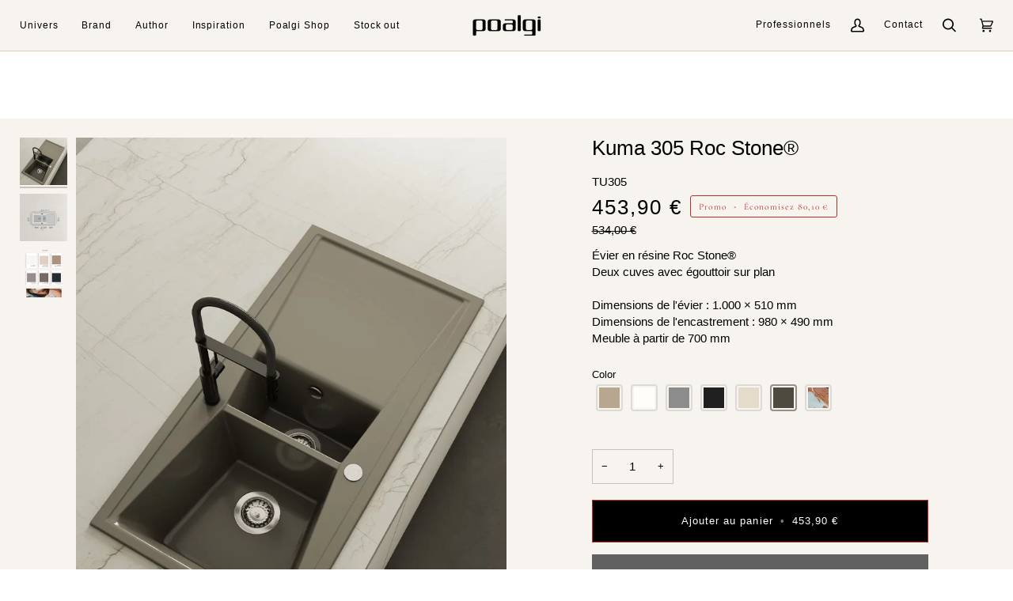

--- FILE ---
content_type: text/html; charset=utf-8
request_url: https://poalgi.com/fr-be/products/kuma-305-i-tundra
body_size: 47016
content:
<!doctype html>




<html class="no-js" lang="fr" ><script type="text/javascript">
    (function(c,l,a,r,i,t,y){
        c[a]=c[a]||function(){(c[a].q=c[a].q||[]).push(arguments)};
        t=l.createElement(r);t.async=1;t.src="https://www.clarity.ms/tag/"+i;
        y=l.getElementsByTagName(r)[0];y.parentNode.insertBefore(t,y);
    })(window, document, "clarity", "script", "k4useampvg");
</script>
  <script type="text/javascript">
    (function(c,l,a,r,i,t,y){
        c[a]=c[a]||function(){(c[a].q=c[a].q||[]).push(arguments)};
        t=l.createElement(r);t.async=1;t.src="https://www.clarity.ms/tag/"+i;
        y=l.getElementsByTagName(r)[0];y.parentNode.insertBefore(t,y);
    })(window, document, "clarity", "script", "nwt8vt28jb");
</script>
<head>
 
<meta charset="utf-8">
  <meta http-equiv="X-UA-Compatible" content="IE=edge,chrome=1">
  <meta name="viewport" content="width=device-width,initial-scale=1,viewport-fit=cover">
  <meta name="theme-color" content="#f7f3ef"><link rel="canonical" href="https://poalgi.com/fr-be/products/kuma-305-i-tundra"><!-- Google Tag Manager -->
<script>(function(w,d,s,l,i){w[l]=w[l]||[];w[l].push({'gtm.start':
new Date().getTime(),event:'gtm.js'});var f=d.getElementsByTagName(s)[0],
j=d.createElement(s),dl=l!='dataLayer'?'&l='+l:'';j.async=true;j.src=
'https://www.googletagmanager.com/gtm.js?id='+i+dl;f.parentNode.insertBefore(j,f);
})(window,document,'script','dataLayer','GTM-5VZZ5R5L');</script>
<!-- End Google Tag Manager -->
 <!-- Google tag (gtag.js) -->
<script async src=https://www.googletagmanager.com/gtag/js?id=G-YFBY7GVQJD></script>
  
<script>
  window.dataLayer = window.dataLayer || [];
  function gtag(){dataLayer.push(arguments);}
  gtag('js', new Date());
 
  gtag('config', 'G-YFBY7GVQJD');
</script>
  <!-- Global site tag (gtag.js) - Google Ads: AW-473685928 -->
<script async src=https://www.googletagmanager.com/gtag/js?id=AW-473685928></script>
<script>
  window.dataLayer = window.dataLayer || [];
  function gtag(){dataLayer.push(arguments);}
  gtag('js', new Date());
 
  gtag('config', 'AW-473685928');
</script>

  <!-- Google tag (gtag.js) -->
<script async src="https://www.googletagmanager.com/gtag/js?id=Tag_ID"></script>
<script>
 window.dataLayer = window.dataLayer || [];
 function gtag(){dataLayer.push(arguments);}
 gtag('js', new Date());
 gtag('config', 'Tag_ID');
</script>

<!-- Hotjar Tracking Code for Poalgi -->
<script>
    (function(h,o,t,j,a,r){
        h.hj=h.hj||function(){(h.hj.q=h.hj.q||[]).push(arguments)};
        h._hjSettings={hjid:6616711,hjsv:6};
        a=o.getElementsByTagName('head')[0];
        r=o.createElement('script');r.async=1;
        r.src=t+h._hjSettings.hjid+j+h._hjSettings.hjsv;
        a.appendChild(r);
    })(window,document,'https://static.hotjar.com/c/hotjar-','.js?sv=');
</script>


  <!-- ======================= Pipeline Theme V7.0.2 ========================= -->

  <!-- Preloading ================================================================== -->

  <link rel="preconnect" href="https://cdn.shopify.com" crossorigin>
  <link rel="dns-prefetch" href="https://cdn.shopify.com">
  <link rel="preconnect" href="https://fonts.shopify.com" crossorigin>
  <link rel="dns-prefetch" href="https://fonts.shopifycdn.com">
  <link rel="preconnect" href="https://monorail-edge.shopifysvc.com" crossorigin>

  <link rel="preload" href="" as="font" type="font/woff2" crossorigin>
  <link rel="preload" href="" as="font" type="font/woff2" crossorigin>
  <link rel="preload" href="//poalgi.com/cdn/fonts/cormorant/cormorant_n4.bd66e8e0031690b46374315bd1c15a17a8dcd450.woff2" as="font" type="font/woff2" crossorigin>

  <link href="//poalgi.com/cdn/shop/t/6/assets/vendor.js?v=131139509784942254651739964418" as="script" rel="preload">
  <link href="//poalgi.com/cdn/shop/t/6/assets/theme.js?v=106628859765904708341739964418" as="script" rel="preload">
  <link href="//poalgi.com/cdn/shop/t/6/assets/theme.css?v=84393585329648201531739964418" as="script" rel="preload">

  <!-- Title and description ================================================ --><link rel="shortcut icon" href="//poalgi.com/cdn/shop/files/favicon_poalgi_32x32.png?v=1692114439" type="image/png">
  <title>
    

    Évier en résine | Kuma 305 | Poalgi

  </title><meta name="description" content="Évier 2 cuves avec égouttoir sur plan. Évier à charge en résine et minéraux. ✓ Qualité et fabrication propre. ▷ Livraison rapide et gratuite. Garantie 5 ans.">
  <!-- /snippets/social-meta-tags.liquid --><meta property="og:site_name" content="Poalgi">
<meta property="og:url" content="https://poalgi.com/fr-be/products/kuma-305-i-tundra">
<meta property="og:title" content="Kuma 305 Roc Stone®">
<meta property="og:type" content="product">
<meta property="og:description" content="Évier 2 cuves avec égouttoir sur plan. Évier à charge en résine et minéraux. ✓ Qualité et fabrication propre. ▷ Livraison rapide et gratuite. Garantie 5 ans."><meta property="og:price:amount" content="453,90">
  <meta property="og:price:currency" content="EUR">
      <meta property="og:image" content="http://poalgi.com/cdn/shop/files/Fregadero-kuma-305-sobre-encimera-tundra-brillo.webp?v=1750852656">
      <meta property="og:image:secure_url" content="https://poalgi.com/cdn/shop/files/Fregadero-kuma-305-sobre-encimera-tundra-brillo.webp?v=1750852656">
      <meta property="og:image:height" content="977">
      <meta property="og:image:width" content="733">
      <meta property="og:image" content="http://poalgi.com/cdn/shop/files/plano-fregadero-kuma-305_ae15af8a-8c51-4b38-bd11-abc861cd5543.jpg?v=1750852656">
      <meta property="og:image:secure_url" content="https://poalgi.com/cdn/shop/files/plano-fregadero-kuma-305_ae15af8a-8c51-4b38-bd11-abc861cd5543.jpg?v=1750852656">
      <meta property="og:image:height" content="977">
      <meta property="og:image:width" content="733">
      <meta property="og:image" content="http://poalgi.com/cdn/shop/files/Colores_Rocstone_con_Colorplus.jpg?v=1767084679">
      <meta property="og:image:secure_url" content="https://poalgi.com/cdn/shop/files/Colores_Rocstone_con_Colorplus.jpg?v=1767084679">
      <meta property="og:image:height" content="5000">
      <meta property="og:image:width" content="5000">
<meta property="twitter:image" content="http://poalgi.com/cdn/shop/files/Fregadero-kuma-305-sobre-encimera-tundra-brillo_1200x1200.webp?v=1750852656">

<meta name="twitter:site" content="@">
<meta name="twitter:card" content="summary_large_image">
<meta name="twitter:title" content="Kuma 305 Roc Stone®">
<meta name="twitter:description" content="Évier 2 cuves avec égouttoir sur plan. Évier à charge en résine et minéraux. ✓ Qualité et fabrication propre. ▷ Livraison rapide et gratuite. Garantie 5 ans."><!-- CSS ================================================================== -->

  <link href="//poalgi.com/cdn/shop/t/6/assets/font-settings.css?v=60433087199982185971762251253" rel="stylesheet" type="text/css" media="all" />

  <!-- /snippets/css-variables.liquid -->


<style data-shopify>

:root {
/* ================ Layout Variables ================ */






--LAYOUT-WIDTH: 1500px;
--LAYOUT-GUTTER: 15px;
--LAYOUT-GUTTER-OFFSET: -15px;
--NAV-GUTTER: 15px;
--LAYOUT-OUTER: 25px;

/* ================ Product video ================ */

--COLOR-VIDEO-BG: #efe6de;


/* ================ Color Variables ================ */

/* === Backgrounds ===*/
--COLOR-BG: #f7f3ef;
--COLOR-BG-ACCENT: #fcfaf7;

/* === Text colors ===*/
--COLOR-TEXT-DARK: #000000;
--COLOR-TEXT: #000000;
--COLOR-TEXT-LIGHT: #4a4948;

/* === Bright color ===*/
--COLOR-PRIMARY: #b82f28;
--COLOR-PRIMARY-HOVER: #84150f;
--COLOR-PRIMARY-FADE: rgba(184, 47, 40, 0.05);
--COLOR-PRIMARY-FADE-HOVER: rgba(184, 47, 40, 0.1);--COLOR-PRIMARY-OPPOSITE: #ffffff;

/* === Secondary/link Color ===*/
--COLOR-SECONDARY: #f7f3ef;
--COLOR-SECONDARY-HOVER: #e6cdb4;
--COLOR-SECONDARY-FADE: rgba(247, 243, 239, 0.05);
--COLOR-SECONDARY-FADE-HOVER: rgba(247, 243, 239, 0.1);--COLOR-SECONDARY-OPPOSITE: #010100;

/* === Shades of grey ===*/
--COLOR-A5:  rgba(0, 0, 0, 0.05);
--COLOR-A10: rgba(0, 0, 0, 0.1);
--COLOR-A20: rgba(0, 0, 0, 0.2);
--COLOR-A35: rgba(0, 0, 0, 0.35);
--COLOR-A50: rgba(0, 0, 0, 0.5);
--COLOR-A80: rgba(0, 0, 0, 0.8);
--COLOR-A90: rgba(0, 0, 0, 0.9);
--COLOR-A95: rgba(0, 0, 0, 0.95);


/* ================ Inverted Color Variables ================ */

--INVERSE-BG: #ccc4ba;
--INVERSE-BG-ACCENT: #616161;

/* === Text colors ===*/
--INVERSE-TEXT-DARK: #404040;
--INVERSE-TEXT: #000000;
--INVERSE-TEXT-LIGHT: #3d3b38;

/* === Bright color ===*/
--INVERSE-PRIMARY: #9c3b12;
--INVERSE-PRIMARY-HOVER: #5f1e03;
--INVERSE-PRIMARY-FADE: rgba(156, 59, 18, 0.05);
--INVERSE-PRIMARY-FADE-HOVER: rgba(156, 59, 18, 0.1);--INVERSE-PRIMARY-OPPOSITE: #ffffff;


/* === Second Color ===*/
--INVERSE-SECONDARY: #dff3fd;
--INVERSE-SECONDARY-HOVER: #91dbff;
--INVERSE-SECONDARY-FADE: rgba(223, 243, 253, 0.05);
--INVERSE-SECONDARY-FADE-HOVER: rgba(223, 243, 253, 0.1);--INVERSE-SECONDARY-OPPOSITE: #000000;


/* === Shades of grey ===*/
--INVERSE-A5:  rgba(0, 0, 0, 0.05);
--INVERSE-A10: rgba(0, 0, 0, 0.1);
--INVERSE-A20: rgba(0, 0, 0, 0.2);
--INVERSE-A35: rgba(0, 0, 0, 0.3);
--INVERSE-A80: rgba(0, 0, 0, 0.8);
--INVERSE-A90: rgba(0, 0, 0, 0.9);
--INVERSE-A95: rgba(0, 0, 0, 0.95);


/* ================ Bright Color Variables ================ */

--BRIGHT-BG: #ccc4ba;
--BRIGHT-BG-ACCENT: #000000;

/* === Text colors ===*/
--BRIGHT-TEXT-DARK: #a1a1a1;
--BRIGHT-TEXT: #616161;
--BRIGHT-TEXT-LIGHT: #817f7c;

/* === Bright color ===*/
--BRIGHT-PRIMARY: #ff4b00;
--BRIGHT-PRIMARY-HOVER: #b33500;
--BRIGHT-PRIMARY-FADE: rgba(255, 75, 0, 0.05);
--BRIGHT-PRIMARY-FADE-HOVER: rgba(255, 75, 0, 0.1);--BRIGHT-PRIMARY-OPPOSITE: #000000;


/* === Second Color ===*/
--BRIGHT-SECONDARY: #3f9f85;
--BRIGHT-SECONDARY-HOVER: #1e735c;
--BRIGHT-SECONDARY-FADE: rgba(63, 159, 133, 0.05);
--BRIGHT-SECONDARY-FADE-HOVER: rgba(63, 159, 133, 0.1);--BRIGHT-SECONDARY-OPPOSITE: #000000;


/* === Shades of grey ===*/
--BRIGHT-A5:  rgba(97, 97, 97, 0.05);
--BRIGHT-A10: rgba(97, 97, 97, 0.1);
--BRIGHT-A20: rgba(97, 97, 97, 0.2);
--BRIGHT-A35: rgba(97, 97, 97, 0.3);
--BRIGHT-A80: rgba(97, 97, 97, 0.8);
--BRIGHT-A90: rgba(97, 97, 97, 0.9);
--BRIGHT-A95: rgba(97, 97, 97, 0.95);


/* === Account Bar ===*/
--COLOR-ANNOUNCEMENT-BG: #f7f3ef;
--COLOR-ANNOUNCEMENT-TEXT: #000000;

/* === Nav and dropdown link background ===*/
--COLOR-NAV: #f7f3ef;
--COLOR-NAV-TEXT: #000000;
--COLOR-NAV-TEXT-DARK: #000000;
--COLOR-NAV-TEXT-LIGHT: #4a4948;
--COLOR-NAV-BORDER: #dccebb;
--COLOR-NAV-A10: rgba(0, 0, 0, 0.1);
--COLOR-NAV-A50: rgba(0, 0, 0, 0.5);
--COLOR-HIGHLIGHT-LINK: #d2815f;

/* === Site Footer ===*/
--COLOR-FOOTER-BG: #f7f3ef;
--COLOR-FOOTER-TEXT: #000000;
--COLOR-FOOTER-A5: rgba(0, 0, 0, 0.05);
--COLOR-FOOTER-A15: rgba(0, 0, 0, 0.15);
--COLOR-FOOTER-A90: rgba(0, 0, 0, 0.9);

/* === Sub-Footer ===*/
--COLOR-SUB-FOOTER-BG: #f7f3ef;
--COLOR-SUB-FOOTER-TEXT: #000000;
--COLOR-SUB-FOOTER-A5: rgba(0, 0, 0, 0.05);
--COLOR-SUB-FOOTER-A15: rgba(0, 0, 0, 0.15);
--COLOR-SUB-FOOTER-A90: rgba(0, 0, 0, 0.9);

/* === Products ===*/
--PRODUCT-GRID-ASPECT-RATIO: 80.0%;

/* === Product badges ===*/
--COLOR-BADGE: #ffffff;
--COLOR-BADGE-TEXT: #656565;
--COLOR-BADGE-TEXT-DARK: #453939;
--COLOR-BADGE-TEXT-HOVER: #8b8b8b;
--COLOR-BADGE-HAIRLINE: #f7f7f7;

/* === Product item slider ===*/--COLOR-PRODUCT-SLIDER: #ffffff;--COLOR-PRODUCT-SLIDER-OPPOSITE: rgba(13, 13, 13, 0.06);/* === disabled form colors ===*/
--COLOR-DISABLED-BG: #dedbd7;
--COLOR-DISABLED-TEXT: #a19e9b;

--INVERSE-DISABLED-BG: #b8b0a7;
--INVERSE-DISABLED-TEXT: #857f79;

/* === Button Radius === */
--BUTTON-RADIUS: 0px;


/* ================ Typography ================ */

--FONT-STACK-BODY: Helvetica, Arial, sans-serif;
--FONT-STYLE-BODY: normal;
--FONT-WEIGHT-BODY: 400;
--FONT-WEIGHT-BODY-BOLD: 700;
--FONT-ADJUST-BODY: 1.0;

  --FONT-BODY-TRANSFORM: none;
  --FONT-BODY-LETTER-SPACING: normal;


--FONT-STACK-HEADING: Helvetica, Arial, sans-serif;
--FONT-STYLE-HEADING: normal;
--FONT-WEIGHT-HEADING: 400;
--FONT-WEIGHT-HEADING-BOLD: 700;
--FONT-ADJUST-HEADING: 1.0;

  --FONT-HEADING-TRANSFORM: none;
  --FONT-HEADING-LETTER-SPACING: normal;


--FONT-STACK-ACCENT: Cormorant, Arial, sans-serif;
--FONT-STYLE-ACCENT: normal;
--FONT-WEIGHT-ACCENT: 400;
--FONT-WEIGHT-ACCENT-BOLD: 500;
--FONT-ADJUST-ACCENT: 1.0;

  --FONT-ACCENT-TRANSFORM: none;
  --FONT-ACCENT-LETTER-SPACING: 0.08em;

--TYPE-STACK-NAV: Helvetica, Arial, sans-serif;
--TYPE-STYLE-NAV: normal;
--TYPE-ADJUST-NAV: 1.0;
--TYPE-WEIGHT-NAV: 400;

  --FONT-NAV-TRANSFORM: none;
  --FONT-NAV-LETTER-SPACING: 0.08em;

--TYPE-STACK-BUTTON: Cormorant, serif;
--TYPE-STYLE-BUTTON: normal;
--TYPE-ADJUST-BUTTON: 1.0;
--TYPE-WEIGHT-BUTTON: 500;

  --FONT-BUTTON-TRANSFORM: none;
  --FONT-BUTTON-LETTER-SPACING: 0.08em;

--TYPE-STACK-KICKER: Cormorant, serif;
--TYPE-STYLE-KICKER: normal;
--TYPE-ADJUST-KICKER: 1.0;
--TYPE-WEIGHT-KICKER: 500;

  --FONT-KICKER-TRANSFORM: none;
  --FONT-KICKER-LETTER-SPACING: 0.08em;


--ICO-SELECT: url('//poalgi.com/cdn/shop/t/6/assets/ico-select.svg?v=111264635508874814051739964418');

/* ================ Photo correction ================ */
--PHOTO-CORRECTION: 100%;



}

:root {
  --font-1: 10.00px;
  --font-2: 11.33px;
  --font-3: 12.00px;
  --font-4: 13.14px;
  --font-5: 15.51px;
  --font-6: 17.49px;
  --font-7: 20.29px;
  --font-8: 23.54px;
  --font-9: 27.30px;
  --font-10: 31.67px;
  --font-11: 36.74px;
  --font-12: 42.62px;
  --font-13: 49.44px;
  --font-14: 57.35px;
  --font-15: 66.52px;
}
@media only screen and (min-width: 480px) and (max-width: 1099px) {
  :root {
    --font-1: 10.00px;
    --font-2: 11.50px;
    --font-3: 12.33px;
    --font-4: 13.70px;
    --font-5: 16.00px;
    --font-6: 17.95px;
    --font-7: 21.09px;
    --font-8: 24.78px;
    --font-9: 29.12px;
    --font-10: 34.21px;
    --font-11: 40.20px;
    --font-12: 47.23px;
    --font-13: 55.50px;
    --font-14: 65.21px;
    --font-15: 76.62px;
  }
}
@media only screen and (min-width: 1100px) {
  :root {
    --font-1: 10.00px;
    --font-2: 11.50px;
    --font-3: 12.75px;
    --font-4: 14.53px;
    --font-5: 17.69px;
    --font-6: 21.58px;
    --font-7: 26.33px;
    --font-8: 32.12px;
    --font-9: 39.19px;
    --font-10: 47.81px;
    --font-11: 58.33px;
    --font-12: 71.16px;
    --font-13: 86.82px;
    --font-14: 105.92px;
    --font-15: 129.22px;
  }
}

</style>


  <link href="//poalgi.com/cdn/shop/t/6/assets/theme.css?v=84393585329648201531739964418" rel="stylesheet" type="text/css" media="all" />

  <script>
    document.documentElement.className = document.documentElement.className.replace('no-js', 'js');

    
      document.documentElement.classList.add('aos-initialized');let root = '/fr-be';
    if (root[root.length - 1] !== '/') {
      root = `${root}/`;
    }
    var theme = {
      routes: {
        root_url: root,
        cart: '/fr-be/cart',
        cart_add_url: '/fr-be/cart/add',
        product_recommendations_url: '/fr-be/recommendations/products',
        account_addresses_url: '/fr-be/account/addresses',
        predictive_search_url: '/fr-be/search/suggest'
      },
      state: {
        cartOpen: null,
      },
      sizes: {
        small: 480,
        medium: 768,
        large: 1100,
        widescreen: 1400
      },
      assets: {
        photoswipe: '//poalgi.com/cdn/shop/t/6/assets/photoswipe.js?v=162613001030112971491739964418',
        smoothscroll: '//poalgi.com/cdn/shop/t/6/assets/smoothscroll.js?v=37906625415260927261739964418',
        swatches: '//poalgi.com/cdn/shop/t/6/assets/swatches.json?v=173412554590223588421739964418',
        noImage: '//poalgi.com/cdn/shopifycloud/storefront/assets/no-image-2048-a2addb12.gif',
        base: '//poalgi.com/cdn/shop/t/6/assets/'
      },
      strings: {
        swatchesKey: "Couleur",
        addToCart: "Ajouter au panier",
        estimateShipping: "Estimation des frais de port",
        noShippingAvailable: "Nous ne livrons pas à cette destination.",
        free: "Gratuit",
        from: "À partir de",
        preOrder: "Pré-commander",
        soldOut: "Épuisé",
        sale: "Promo",
        subscription: "Abonnement",
        unavailable: "Non disponible",
        unitPrice: "Prix ​​unitaire",
        unitPriceSeparator: "par",
        stockout: "Tout le stock disponible est dans le panier",
        products: "Produits",
        pages: "Pages",
        collections: "Collections",
        resultsFor: "Résultats pour",
        noResultsFor: "Aucun résultat pour",
        articles: "Articles",
        successMessage: "Lien copié dans le presse-papiers",
      },
      settings: {
        badge_sale_type: "dollar",
        animate_hover: true,
        animate_scroll: true,
        show_locale_desktop: null,
        show_locale_mobile: null,
        show_currency_desktop: null,
        show_currency_mobile: null,
        currency_select_type: "country",
        currency_code_enable: false,
        cycle_images_hover_delay: 1.5
      },
      info: {
        name: 'pipeline'
      },
      version: '7.0.2',
      moneyFormat: "{{amount_with_comma_separator}} €",
      shopCurrency: "EUR",
      currencyCode: "EUR"
    }
    let windowInnerHeight = window.innerHeight;
    document.documentElement.style.setProperty('--full-screen', `${windowInnerHeight}px`);
    document.documentElement.style.setProperty('--three-quarters', `${windowInnerHeight * 0.75}px`);
    document.documentElement.style.setProperty('--two-thirds', `${windowInnerHeight * 0.66}px`);
    document.documentElement.style.setProperty('--one-half', `${windowInnerHeight * 0.5}px`);
    document.documentElement.style.setProperty('--one-third', `${windowInnerHeight * 0.33}px`);
    document.documentElement.style.setProperty('--one-fifth', `${windowInnerHeight * 0.2}px`);

    window.isRTL = document.documentElement.getAttribute('dir') === 'rtl';
  </script><!-- Theme Javascript ============================================================== -->
  <script src="//poalgi.com/cdn/shop/t/6/assets/vendor.js?v=131139509784942254651739964418" defer="defer"></script>
  <script src="//poalgi.com/cdn/shop/t/6/assets/theme.js?v=106628859765904708341739964418" defer="defer"></script>

  <script>
    (function () {
      function onPageShowEvents() {
        if ('requestIdleCallback' in window) {
          requestIdleCallback(initCartEvent, { timeout: 500 })
        } else {
          initCartEvent()
        }
        function initCartEvent(){
          window.fetch(window.theme.routes.cart + '.js')
          .then((response) => {
            if(!response.ok){
              throw {status: response.statusText};
            }
            return response.json();
          })
          .then((response) => {
            document.dispatchEvent(new CustomEvent('theme:cart:change', {
              detail: {
                cart: response,
              },
              bubbles: true,
            }));
            return response;
          })
          .catch((e) => {
            console.error(e);
          });
        }
      };
      window.onpageshow = onPageShowEvents;
    })();
  </script>

  <script type="text/javascript">
    if (window.MSInputMethodContext && document.documentMode) {
      var scripts = document.getElementsByTagName('script')[0];
      var polyfill = document.createElement("script");
      polyfill.defer = true;
      polyfill.src = "//poalgi.com/cdn/shop/t/6/assets/ie11.js?v=144489047535103983231739964418";

      scripts.parentNode.insertBefore(polyfill, scripts);
    }
  </script>

  <!-- Shopify app scripts =========================================================== -->
  <script>window.performance && window.performance.mark && window.performance.mark('shopify.content_for_header.start');</script><meta name="facebook-domain-verification" content="b34rr7n8dta57foy4vspq1fees82w9">
<meta name="google-site-verification" content="mpEHg2gftI4j24VIffa_EmCOcmgKvJll3p3eeNWV_xU">
<meta id="shopify-digital-wallet" name="shopify-digital-wallet" content="/76036833585/digital_wallets/dialog">
<meta name="shopify-checkout-api-token" content="6196a390b6d707667a3a8438b8c1210b">
<meta id="in-context-paypal-metadata" data-shop-id="76036833585" data-venmo-supported="false" data-environment="production" data-locale="fr_FR" data-paypal-v4="true" data-currency="EUR">
<link rel="alternate" hreflang="x-default" href="https://poalgi.com/products/kuma-305-i-tundra">
<link rel="alternate" hreflang="es" href="https://poalgi.com/products/kuma-305-i-tundra">
<link rel="alternate" hreflang="fr" href="https://poalgi.com/fr/products/kuma-305-i-tundra">
<link rel="alternate" hreflang="fr-BE" href="https://poalgi.com/fr-be/products/kuma-305-i-tundra">
<link rel="alternate" hreflang="fr-FR" href="https://poalgi.com/fr-fr/products/kuma-305-i-tundra">
<link rel="alternate" type="application/json+oembed" href="https://poalgi.com/fr-be/products/kuma-305-i-tundra.oembed">
<script async="async" src="/checkouts/internal/preloads.js?locale=fr-BE"></script>
<script id="shopify-features" type="application/json">{"accessToken":"6196a390b6d707667a3a8438b8c1210b","betas":["rich-media-storefront-analytics"],"domain":"poalgi.com","predictiveSearch":true,"shopId":76036833585,"locale":"fr"}</script>
<script>var Shopify = Shopify || {};
Shopify.shop = "poalgi-2023.myshopify.com";
Shopify.locale = "fr";
Shopify.currency = {"active":"EUR","rate":"1.0"};
Shopify.country = "BE";
Shopify.theme = {"name":"Copia de Pipeline","id":177712824701,"schema_name":"Pipeline","schema_version":"7.0.2","theme_store_id":739,"role":"main"};
Shopify.theme.handle = "null";
Shopify.theme.style = {"id":null,"handle":null};
Shopify.cdnHost = "poalgi.com/cdn";
Shopify.routes = Shopify.routes || {};
Shopify.routes.root = "/fr-be/";</script>
<script type="module">!function(o){(o.Shopify=o.Shopify||{}).modules=!0}(window);</script>
<script>!function(o){function n(){var o=[];function n(){o.push(Array.prototype.slice.apply(arguments))}return n.q=o,n}var t=o.Shopify=o.Shopify||{};t.loadFeatures=n(),t.autoloadFeatures=n()}(window);</script>
<script id="shop-js-analytics" type="application/json">{"pageType":"product"}</script>
<script defer="defer" async type="module" src="//poalgi.com/cdn/shopifycloud/shop-js/modules/v2/client.init-shop-cart-sync_C7zOiP7n.fr.esm.js"></script>
<script defer="defer" async type="module" src="//poalgi.com/cdn/shopifycloud/shop-js/modules/v2/chunk.common_CSlijhlg.esm.js"></script>
<script type="module">
  await import("//poalgi.com/cdn/shopifycloud/shop-js/modules/v2/client.init-shop-cart-sync_C7zOiP7n.fr.esm.js");
await import("//poalgi.com/cdn/shopifycloud/shop-js/modules/v2/chunk.common_CSlijhlg.esm.js");

  window.Shopify.SignInWithShop?.initShopCartSync?.({"fedCMEnabled":true,"windoidEnabled":true});

</script>
<script>(function() {
  var isLoaded = false;
  function asyncLoad() {
    if (isLoaded) return;
    isLoaded = true;
    var urls = ["https:\/\/chimpstatic.com\/mcjs-connected\/js\/users\/6a66d1e17264977efc206d50e\/b5a887df797a5b348ccae8f3b.js?shop=poalgi-2023.myshopify.com","https:\/\/cdn.nfcube.com\/instafeed-9baa5115839a4d29d84a391458631867.js?shop=poalgi-2023.myshopify.com","\/\/searchanise-ef84.kxcdn.com\/widgets\/shopify\/init.js?a=4P9s3U6f4Q\u0026shop=poalgi-2023.myshopify.com"];
    for (var i = 0; i < urls.length; i++) {
      var s = document.createElement('script');
      s.type = 'text/javascript';
      s.async = true;
      s.src = urls[i];
      var x = document.getElementsByTagName('script')[0];
      x.parentNode.insertBefore(s, x);
    }
  };
  if(window.attachEvent) {
    window.attachEvent('onload', asyncLoad);
  } else {
    window.addEventListener('load', asyncLoad, false);
  }
})();</script>
<script id="__st">var __st={"a":76036833585,"offset":3600,"reqid":"7f01b00a-23de-4722-b8b1-0a9fecc79b6c-1768378034","pageurl":"poalgi.com\/fr-be\/products\/kuma-305-i-tundra","u":"fadf77478f7f","p":"product","rtyp":"product","rid":8911447851313};</script>
<script>window.ShopifyPaypalV4VisibilityTracking = true;</script>
<script id="captcha-bootstrap">!function(){'use strict';const t='contact',e='account',n='new_comment',o=[[t,t],['blogs',n],['comments',n],[t,'customer']],c=[[e,'customer_login'],[e,'guest_login'],[e,'recover_customer_password'],[e,'create_customer']],r=t=>t.map((([t,e])=>`form[action*='/${t}']:not([data-nocaptcha='true']) input[name='form_type'][value='${e}']`)).join(','),a=t=>()=>t?[...document.querySelectorAll(t)].map((t=>t.form)):[];function s(){const t=[...o],e=r(t);return a(e)}const i='password',u='form_key',d=['recaptcha-v3-token','g-recaptcha-response','h-captcha-response',i],f=()=>{try{return window.sessionStorage}catch{return}},m='__shopify_v',_=t=>t.elements[u];function p(t,e,n=!1){try{const o=window.sessionStorage,c=JSON.parse(o.getItem(e)),{data:r}=function(t){const{data:e,action:n}=t;return t[m]||n?{data:e,action:n}:{data:t,action:n}}(c);for(const[e,n]of Object.entries(r))t.elements[e]&&(t.elements[e].value=n);n&&o.removeItem(e)}catch(o){console.error('form repopulation failed',{error:o})}}const l='form_type',E='cptcha';function T(t){t.dataset[E]=!0}const w=window,h=w.document,L='Shopify',v='ce_forms',y='captcha';let A=!1;((t,e)=>{const n=(g='f06e6c50-85a8-45c8-87d0-21a2b65856fe',I='https://cdn.shopify.com/shopifycloud/storefront-forms-hcaptcha/ce_storefront_forms_captcha_hcaptcha.v1.5.2.iife.js',D={infoText:'Protégé par hCaptcha',privacyText:'Confidentialité',termsText:'Conditions'},(t,e,n)=>{const o=w[L][v],c=o.bindForm;if(c)return c(t,g,e,D).then(n);var r;o.q.push([[t,g,e,D],n]),r=I,A||(h.body.append(Object.assign(h.createElement('script'),{id:'captcha-provider',async:!0,src:r})),A=!0)});var g,I,D;w[L]=w[L]||{},w[L][v]=w[L][v]||{},w[L][v].q=[],w[L][y]=w[L][y]||{},w[L][y].protect=function(t,e){n(t,void 0,e),T(t)},Object.freeze(w[L][y]),function(t,e,n,w,h,L){const[v,y,A,g]=function(t,e,n){const i=e?o:[],u=t?c:[],d=[...i,...u],f=r(d),m=r(i),_=r(d.filter((([t,e])=>n.includes(e))));return[a(f),a(m),a(_),s()]}(w,h,L),I=t=>{const e=t.target;return e instanceof HTMLFormElement?e:e&&e.form},D=t=>v().includes(t);t.addEventListener('submit',(t=>{const e=I(t);if(!e)return;const n=D(e)&&!e.dataset.hcaptchaBound&&!e.dataset.recaptchaBound,o=_(e),c=g().includes(e)&&(!o||!o.value);(n||c)&&t.preventDefault(),c&&!n&&(function(t){try{if(!f())return;!function(t){const e=f();if(!e)return;const n=_(t);if(!n)return;const o=n.value;o&&e.removeItem(o)}(t);const e=Array.from(Array(32),(()=>Math.random().toString(36)[2])).join('');!function(t,e){_(t)||t.append(Object.assign(document.createElement('input'),{type:'hidden',name:u})),t.elements[u].value=e}(t,e),function(t,e){const n=f();if(!n)return;const o=[...t.querySelectorAll(`input[type='${i}']`)].map((({name:t})=>t)),c=[...d,...o],r={};for(const[a,s]of new FormData(t).entries())c.includes(a)||(r[a]=s);n.setItem(e,JSON.stringify({[m]:1,action:t.action,data:r}))}(t,e)}catch(e){console.error('failed to persist form',e)}}(e),e.submit())}));const S=(t,e)=>{t&&!t.dataset[E]&&(n(t,e.some((e=>e===t))),T(t))};for(const o of['focusin','change'])t.addEventListener(o,(t=>{const e=I(t);D(e)&&S(e,y())}));const B=e.get('form_key'),M=e.get(l),P=B&&M;t.addEventListener('DOMContentLoaded',(()=>{const t=y();if(P)for(const e of t)e.elements[l].value===M&&p(e,B);[...new Set([...A(),...v().filter((t=>'true'===t.dataset.shopifyCaptcha))])].forEach((e=>S(e,t)))}))}(h,new URLSearchParams(w.location.search),n,t,e,['guest_login'])})(!0,!0)}();</script>
<script integrity="sha256-4kQ18oKyAcykRKYeNunJcIwy7WH5gtpwJnB7kiuLZ1E=" data-source-attribution="shopify.loadfeatures" defer="defer" src="//poalgi.com/cdn/shopifycloud/storefront/assets/storefront/load_feature-a0a9edcb.js" crossorigin="anonymous"></script>
<script data-source-attribution="shopify.dynamic_checkout.dynamic.init">var Shopify=Shopify||{};Shopify.PaymentButton=Shopify.PaymentButton||{isStorefrontPortableWallets:!0,init:function(){window.Shopify.PaymentButton.init=function(){};var t=document.createElement("script");t.src="https://poalgi.com/cdn/shopifycloud/portable-wallets/latest/portable-wallets.fr.js",t.type="module",document.head.appendChild(t)}};
</script>
<script data-source-attribution="shopify.dynamic_checkout.buyer_consent">
  function portableWalletsHideBuyerConsent(e){var t=document.getElementById("shopify-buyer-consent"),n=document.getElementById("shopify-subscription-policy-button");t&&n&&(t.classList.add("hidden"),t.setAttribute("aria-hidden","true"),n.removeEventListener("click",e))}function portableWalletsShowBuyerConsent(e){var t=document.getElementById("shopify-buyer-consent"),n=document.getElementById("shopify-subscription-policy-button");t&&n&&(t.classList.remove("hidden"),t.removeAttribute("aria-hidden"),n.addEventListener("click",e))}window.Shopify?.PaymentButton&&(window.Shopify.PaymentButton.hideBuyerConsent=portableWalletsHideBuyerConsent,window.Shopify.PaymentButton.showBuyerConsent=portableWalletsShowBuyerConsent);
</script>
<script>
  function portableWalletsCleanup(e){e&&e.src&&console.error("Failed to load portable wallets script "+e.src);var t=document.querySelectorAll("shopify-accelerated-checkout .shopify-payment-button__skeleton, shopify-accelerated-checkout-cart .wallet-cart-button__skeleton"),e=document.getElementById("shopify-buyer-consent");for(let e=0;e<t.length;e++)t[e].remove();e&&e.remove()}function portableWalletsNotLoadedAsModule(e){e instanceof ErrorEvent&&"string"==typeof e.message&&e.message.includes("import.meta")&&"string"==typeof e.filename&&e.filename.includes("portable-wallets")&&(window.removeEventListener("error",portableWalletsNotLoadedAsModule),window.Shopify.PaymentButton.failedToLoad=e,"loading"===document.readyState?document.addEventListener("DOMContentLoaded",window.Shopify.PaymentButton.init):window.Shopify.PaymentButton.init())}window.addEventListener("error",portableWalletsNotLoadedAsModule);
</script>

<script type="module" src="https://poalgi.com/cdn/shopifycloud/portable-wallets/latest/portable-wallets.fr.js" onError="portableWalletsCleanup(this)" crossorigin="anonymous"></script>
<script nomodule>
  document.addEventListener("DOMContentLoaded", portableWalletsCleanup);
</script>

<script id='scb4127' type='text/javascript' async='' src='https://poalgi.com/cdn/shopifycloud/privacy-banner/storefront-banner.js'></script><link id="shopify-accelerated-checkout-styles" rel="stylesheet" media="screen" href="https://poalgi.com/cdn/shopifycloud/portable-wallets/latest/accelerated-checkout-backwards-compat.css" crossorigin="anonymous">
<style id="shopify-accelerated-checkout-cart">
        #shopify-buyer-consent {
  margin-top: 1em;
  display: inline-block;
  width: 100%;
}

#shopify-buyer-consent.hidden {
  display: none;
}

#shopify-subscription-policy-button {
  background: none;
  border: none;
  padding: 0;
  text-decoration: underline;
  font-size: inherit;
  cursor: pointer;
}

#shopify-subscription-policy-button::before {
  box-shadow: none;
}

      </style>

<script>window.performance && window.performance.mark && window.performance.mark('shopify.content_for_header.end');</script>

  <script
src="https://www.paypal.com/sdk/js?client-id=AaytcWDVdDQPCNBdw-R6aGRBNjxQ4wZRkhhuUEgK8rDsdgDKGiZukOtL9fbeOdRCF7mAIWzM4zm3Nmjw&currency=EUR&components=messages"
data-namespace="PayPalSDK">
</script>
<!-- BEGIN app block: shopify://apps/ecomposer-builder/blocks/app-embed/a0fc26e1-7741-4773-8b27-39389b4fb4a0 --><!-- DNS Prefetch & Preconnect -->
<link rel="preconnect" href="https://cdn.ecomposer.app" crossorigin>
<link rel="dns-prefetch" href="https://cdn.ecomposer.app">

<link rel="prefetch" href="https://cdn.ecomposer.app/vendors/css/ecom-swiper@11.css" as="style">
<link rel="prefetch" href="https://cdn.ecomposer.app/vendors/js/ecom-swiper@11.0.5.js" as="script">
<link rel="prefetch" href="https://cdn.ecomposer.app/vendors/js/ecom_modal.js" as="script">

<!-- Global CSS --><!--ECOM-EMBED-->
  <style id="ecom-global-css" class="ecom-global-css">/**ECOM-INSERT-CSS**/.ecom-section > div.core__row--columns{max-width: 1200px;}.ecom-column>div.core__column--wrapper{padding: 20px;}div.core__blocks--body>div.ecom-block.elmspace:not(:first-child){margin-top: 20px;}:root{--ecom-global-colors-primary:#ffffff;--ecom-global-colors-secondary:#ffffff;--ecom-global-colors-text:#ffffff;--ecom-global-colors-accent:#ffffff;}</style>
  <!--/ECOM-EMBED--><!-- Custom CSS & JS --><!-- Open Graph Meta Tags for Pages --><!-- Critical Inline Styles -->
<style class="ecom-theme-helper">.ecom-animation{opacity:0}.ecom-animation.animate,.ecom-animation.ecom-animated{opacity:1}.ecom-cart-popup{display:grid;position:fixed;inset:0;z-index:9999999;align-content:center;padding:5px;justify-content:center;align-items:center;justify-items:center}.ecom-cart-popup::before{content:' ';position:absolute;background:#e5e5e5b3;inset:0}.ecom-ajax-loading{cursor:not-allowed;pointer-events:none;opacity:.6}#ecom-toast{visibility:hidden;max-width:50px;height:60px;margin:auto;background-color:#333;color:#fff;text-align:center;border-radius:2px;position:fixed;z-index:1;left:0;right:0;bottom:30px;font-size:17px;display:grid;grid-template-columns:50px auto;align-items:center;justify-content:start;align-content:center;justify-items:start}#ecom-toast.ecom-toast-show{visibility:visible;animation:ecomFadein .5s,ecomExpand .5s .5s,ecomStay 3s 1s,ecomShrink .5s 4s,ecomFadeout .5s 4.5s}#ecom-toast #ecom-toast-icon{width:50px;height:100%;box-sizing:border-box;background-color:#111;color:#fff;padding:5px}#ecom-toast .ecom-toast-icon-svg{width:100%;height:100%;position:relative;vertical-align:middle;margin:auto;text-align:center}#ecom-toast #ecom-toast-desc{color:#fff;padding:16px;overflow:hidden;white-space:nowrap}@media(max-width:768px){#ecom-toast #ecom-toast-desc{white-space:normal;min-width:250px}#ecom-toast{height:auto;min-height:60px}}.ecom__column-full-height{height:100%}@keyframes ecomFadein{from{bottom:0;opacity:0}to{bottom:30px;opacity:1}}@keyframes ecomExpand{from{min-width:50px}to{min-width:var(--ecom-max-width)}}@keyframes ecomStay{from{min-width:var(--ecom-max-width)}to{min-width:var(--ecom-max-width)}}@keyframes ecomShrink{from{min-width:var(--ecom-max-width)}to{min-width:50px}}@keyframes ecomFadeout{from{bottom:30px;opacity:1}to{bottom:60px;opacity:0}}</style>


<!-- EComposer Config Script -->
<script id="ecom-theme-helpers" async>
window.EComposer=window.EComposer||{};(function(){if(!this.configs)this.configs={};this.configs.ajax_cart={enable:false};this.customer=false;this.proxy_path='/apps/ecomposer-visual-page-builder';
this.popupScriptUrl='https://cdn.shopify.com/extensions/019b200c-ceec-7ac9-af95-28c32fd62de8/ecomposer-94/assets/ecom_popup.js';
this.routes={domain:'https://poalgi.com/fr-be',root_url:'/fr-be',collections_url:'/fr-be/collections',all_products_collection_url:'/fr-be/collections/all',cart_url:'/fr-be/cart',cart_add_url:'/fr-be/cart/add',cart_change_url:'/fr-be/cart/change',cart_clear_url:'/fr-be/cart/clear',cart_update_url:'/fr-be/cart/update',product_recommendations_url:'/fr-be/recommendations/products'};
this.queryParams={};
if(window.location.search.length){new URLSearchParams(window.location.search).forEach((value,key)=>{this.queryParams[key]=value})}
this.money_format="{{amount_with_comma_separator}} €";
this.money_with_currency_format="{{amount_with_comma_separator}} €";
this.currencyCodeEnabled=null;this.abTestingData = [];this.formatMoney=function(t,e){const r=this.currencyCodeEnabled?this.money_with_currency_format:this.money_format;function a(t,e){return void 0===t?e:t}function o(t,e,r,o){if(e=a(e,2),r=a(r,","),o=a(o,"."),isNaN(t)||null==t)return 0;var n=(t=(t/100).toFixed(e)).split(".");return n[0].replace(/(\d)(?=(\d\d\d)+(?!\d))/g,"$1"+r)+(n[1]?o+n[1]:"")}"string"==typeof t&&(t=t.replace(".",""));var n="",i=/\{\{\s*(\w+)\s*\}\}/,s=e||r;switch(s.match(i)[1]){case"amount":n=o(t,2);break;case"amount_no_decimals":n=o(t,0);break;case"amount_with_comma_separator":n=o(t,2,".",",");break;case"amount_with_space_separator":n=o(t,2," ",",");break;case"amount_with_period_and_space_separator":n=o(t,2," ",".");break;case"amount_no_decimals_with_comma_separator":n=o(t,0,".",",");break;case"amount_no_decimals_with_space_separator":n=o(t,0," ");break;case"amount_with_apostrophe_separator":n=o(t,2,"'",".")}return s.replace(i,n)};
this.resizeImage=function(t,e){try{if(!e||"original"==e||"full"==e||"master"==e)return t;if(-1!==t.indexOf("cdn.shopify.com")||-1!==t.indexOf("/cdn/shop/")){var r=t.match(/\.(jpg|jpeg|gif|png|bmp|bitmap|tiff|tif|webp)((\#[0-9a-z\-]+)?(\?v=.*)?)?$/gim);if(null==r)return null;var a=t.split(r[0]),o=r[0];return a[0]+"_"+e+o}}catch(r){return t}return t};
this.getProduct=function(t){if(!t)return!1;let e=("/"===this.routes.root_url?"":this.routes.root_url)+"/products/"+t+".js?shop="+Shopify.shop;return window.ECOM_LIVE&&(e="/shop/builder/ajax/ecom-proxy/products/"+t+"?shop="+Shopify.shop),window.fetch(e,{headers:{"Content-Type":"application/json"}}).then(t=>t.ok?t.json():false)};
const u=new URLSearchParams(window.location.search);if(u.has("ecom-redirect")){const r=u.get("ecom-redirect");if(r){let d;try{d=decodeURIComponent(r)}catch{return}d=d.trim().replace(/[\r\n\t]/g,"");if(d.length>2e3)return;const p=["javascript:","data:","vbscript:","file:","ftp:","mailto:","tel:","sms:","chrome:","chrome-extension:","moz-extension:","ms-browser-extension:"],l=d.toLowerCase();for(const o of p)if(l.includes(o))return;const x=[/<script/i,/<\/script/i,/javascript:/i,/vbscript:/i,/onload=/i,/onerror=/i,/onclick=/i,/onmouseover=/i,/onfocus=/i,/onblur=/i,/onsubmit=/i,/onchange=/i,/alert\s*\(/i,/confirm\s*\(/i,/prompt\s*\(/i,/document\./i,/window\./i,/eval\s*\(/i];for(const t of x)if(t.test(d))return;if(d.startsWith("/")&&!d.startsWith("//")){if(!/^[a-zA-Z0-9\-._~:/?#[\]@!$&'()*+,;=%]+$/.test(d))return;if(d.includes("../")||d.includes("./"))return;window.location.href=d;return}if(!d.includes("://")&&!d.startsWith("//")){if(!/^[a-zA-Z0-9\-._~:/?#[\]@!$&'()*+,;=%]+$/.test(d))return;if(d.includes("../")||d.includes("./"))return;window.location.href="/"+d;return}let n;try{n=new URL(d)}catch{return}if(!["http:","https:"].includes(n.protocol))return;if(n.port&&(parseInt(n.port)<1||parseInt(n.port)>65535))return;const a=[window.location.hostname];if(a.includes(n.hostname)&&(n.href===d||n.toString()===d))window.location.href=d}}
}).bind(window.EComposer)();
if(window.Shopify&&window.Shopify.designMode&&window.top&&window.top.opener){window.addEventListener("load",function(){window.top.opener.postMessage({action:"ecomposer:loaded"},"*")})}
</script>

<!-- Quickview Script -->
<script id="ecom-theme-quickview" async>
window.EComposer=window.EComposer||{};(function(){this.initQuickview=function(){var enable_qv=false;const qv_wrapper_script=document.querySelector('#ecom-quickview-template-html');if(!qv_wrapper_script)return;const ecom_quickview=document.createElement('div');ecom_quickview.classList.add('ecom-quickview');ecom_quickview.innerHTML=qv_wrapper_script.innerHTML;document.body.prepend(ecom_quickview);const qv_wrapper=ecom_quickview.querySelector('.ecom-quickview__wrapper');const ecomQuickview=function(e){let t=qv_wrapper.querySelector(".ecom-quickview__content-data");if(t){let i=document.createRange().createContextualFragment(e);t.innerHTML="",t.append(i),qv_wrapper.classList.add("ecom-open");let c=new CustomEvent("ecom:quickview:init",{detail:{wrapper:qv_wrapper}});document.dispatchEvent(c),setTimeout(function(){qv_wrapper.classList.add("ecom-display")},500),closeQuickview(t)}},closeQuickview=function(e){let t=qv_wrapper.querySelector(".ecom-quickview__close-btn"),i=qv_wrapper.querySelector(".ecom-quickview__content");function c(t){let o=t.target;do{if(o==i||o&&o.classList&&o.classList.contains("ecom-modal"))return;o=o.parentNode}while(o);o!=i&&(qv_wrapper.classList.add("ecom-remove"),qv_wrapper.classList.remove("ecom-open","ecom-display","ecom-remove"),setTimeout(function(){e.innerHTML=""},300),document.removeEventListener("click",c),document.removeEventListener("keydown",n))}function n(t){(t.isComposing||27===t.keyCode)&&(qv_wrapper.classList.add("ecom-remove"),qv_wrapper.classList.remove("ecom-open","ecom-display","ecom-remove"),setTimeout(function(){e.innerHTML=""},300),document.removeEventListener("keydown",n),document.removeEventListener("click",c))}t&&t.addEventListener("click",function(t){t.preventDefault(),document.removeEventListener("click",c),document.removeEventListener("keydown",n),qv_wrapper.classList.add("ecom-remove"),qv_wrapper.classList.remove("ecom-open","ecom-display","ecom-remove"),setTimeout(function(){e.innerHTML=""},300)}),document.addEventListener("click",c),document.addEventListener("keydown",n)};function quickViewHandler(e){e&&e.preventDefault();let t=this;t.classList&&t.classList.add("ecom-loading");let i=t.classList?t.getAttribute("href"):window.location.pathname;if(i){if(window.location.search.includes("ecom_template_id")){let c=new URLSearchParams(location.search);i=window.location.pathname+"?section_id="+c.get("ecom_template_id")}else i+=(i.includes("?")?"&":"?")+"section_id=ecom-default-template-quickview";fetch(i).then(function(e){return 200==e.status?e.text():window.document.querySelector("#admin-bar-iframe")?(404==e.status?alert("Please create Ecomposer quickview template first!"):alert("Have some problem with quickview!"),t.classList&&t.classList.remove("ecom-loading"),!1):void window.open(new URL(i).pathname,"_blank")}).then(function(e){e&&(ecomQuickview(e),setTimeout(function(){t.classList&&t.classList.remove("ecom-loading")},300))}).catch(function(e){})}}
if(window.location.search.includes('ecom_template_id')){setTimeout(quickViewHandler,1000)}
if(enable_qv){const qv_buttons=document.querySelectorAll('.ecom-product-quickview');if(qv_buttons.length>0){qv_buttons.forEach(function(button,index){button.addEventListener('click',quickViewHandler)})}}
}}).bind(window.EComposer)();
</script>

<!-- Quickview Template -->
<script type="text/template" id="ecom-quickview-template-html">
<div class="ecom-quickview__wrapper ecom-dn"><div class="ecom-quickview__container"><div class="ecom-quickview__content"><div class="ecom-quickview__content-inner"><div class="ecom-quickview__content-data"></div></div><span class="ecom-quickview__close-btn"><svg version="1.1" xmlns="http://www.w3.org/2000/svg" width="32" height="32" viewBox="0 0 32 32"><path d="M10.722 9.969l-0.754 0.754 5.278 5.278-5.253 5.253 0.754 0.754 5.253-5.253 5.253 5.253 0.754-0.754-5.253-5.253 5.278-5.278-0.754-0.754-5.278 5.278z" fill="#000000"></path></svg></span></div></div></div>
</script>

<!-- Quickview Styles -->
<style class="ecom-theme-quickview">.ecom-quickview .ecom-animation{opacity:1}.ecom-quickview__wrapper{opacity:0;display:none;pointer-events:none}.ecom-quickview__wrapper.ecom-open{position:fixed;top:0;left:0;right:0;bottom:0;display:block;pointer-events:auto;z-index:100000;outline:0!important;-webkit-backface-visibility:hidden;opacity:1;transition:all .1s}.ecom-quickview__container{text-align:center;position:absolute;width:100%;height:100%;left:0;top:0;padding:0 8px;box-sizing:border-box;opacity:0;background-color:rgba(0,0,0,.8);transition:opacity .1s}.ecom-quickview__container:before{content:"";display:inline-block;height:100%;vertical-align:middle}.ecom-quickview__wrapper.ecom-display .ecom-quickview__content{visibility:visible;opacity:1;transform:none}.ecom-quickview__content{position:relative;display:inline-block;opacity:0;visibility:hidden;transition:transform .1s,opacity .1s;transform:translateX(-100px)}.ecom-quickview__content-inner{position:relative;display:inline-block;vertical-align:middle;margin:0 auto;text-align:left;z-index:999;overflow-y:auto;max-height:80vh}.ecom-quickview__content-data>.shopify-section{margin:0 auto;max-width:980px;overflow:hidden;position:relative;background-color:#fff;opacity:0}.ecom-quickview__wrapper.ecom-display .ecom-quickview__content-data>.shopify-section{opacity:1;transform:none}.ecom-quickview__wrapper.ecom-display .ecom-quickview__container{opacity:1}.ecom-quickview__wrapper.ecom-remove #shopify-section-ecom-default-template-quickview{opacity:0;transform:translateX(100px)}.ecom-quickview__close-btn{position:fixed!important;top:0;right:0;transform:none;background-color:transparent;color:#000;opacity:0;width:40px;height:40px;transition:.25s;z-index:9999;stroke:#fff}.ecom-quickview__wrapper.ecom-display .ecom-quickview__close-btn{opacity:1}.ecom-quickview__close-btn:hover{cursor:pointer}@media screen and (max-width:1024px){.ecom-quickview__content{position:absolute;inset:0;margin:50px 15px;display:flex}.ecom-quickview__close-btn{right:0}}.ecom-toast-icon-info{display:none}.ecom-toast-error .ecom-toast-icon-info{display:inline!important}.ecom-toast-error .ecom-toast-icon-success{display:none!important}.ecom-toast-icon-success{fill:#fff;width:35px}</style>

<!-- Toast Template -->
<script type="text/template" id="ecom-template-html"><!-- BEGIN app snippet: ecom-toast --><div id="ecom-toast"><div id="ecom-toast-icon"><svg xmlns="http://www.w3.org/2000/svg" class="ecom-toast-icon-svg ecom-toast-icon-info" fill="none" viewBox="0 0 24 24" stroke="currentColor"><path stroke-linecap="round" stroke-linejoin="round" stroke-width="2" d="M13 16h-1v-4h-1m1-4h.01M21 12a9 9 0 11-18 0 9 9 0 0118 0z"/></svg>
<svg class="ecom-toast-icon-svg ecom-toast-icon-success" xmlns="http://www.w3.org/2000/svg" viewBox="0 0 512 512"><path d="M256 8C119 8 8 119 8 256s111 248 248 248 248-111 248-248S393 8 256 8zm0 48c110.5 0 200 89.5 200 200 0 110.5-89.5 200-200 200-110.5 0-200-89.5-200-200 0-110.5 89.5-200 200-200m140.2 130.3l-22.5-22.7c-4.7-4.7-12.3-4.7-17-.1L215.3 303.7l-59.8-60.3c-4.7-4.7-12.3-4.7-17-.1l-22.7 22.5c-4.7 4.7-4.7 12.3-.1 17l90.8 91.5c4.7 4.7 12.3 4.7 17 .1l172.6-171.2c4.7-4.7 4.7-12.3 .1-17z"/></svg>
</div><div id="ecom-toast-desc"></div></div><!-- END app snippet --></script><!-- END app block --><!-- BEGIN app block: shopify://apps/vo-product-options/blocks/embed-block/430cbd7b-bd20-4c16-ba41-db6f4c645164 --><script>var bcpo_product={"id":8911447851313,"title":"Kuma 305 Roc Stone®","handle":"kuma-305-i-tundra","description":"\u003cmeta charset=\"utf-8\"\u003e\n\u003cp\u003e\u003cspan data-contrast=\"auto\"\u003eL'esthétique industrielle et urbaine prend un nouveau sens grâce à \u003c\/span\u003e\u003ca href=\"https:\/\/poalgi.es\/coleccion-fregaderos-rocstone-kuma\/\"\u003e\u003cspan data-contrast=\"none\"\u003eKuma\u003c\/span\u003e\u003c\/a\u003e\u003cspan data-contrast=\"auto\"\u003e. Une collection conçue pour habiller les \u003c\/span\u003e\u003cb\u003e\u003cspan data-contrast=\"auto\"\u003ecuisines les plus modernes et les plus avant-gardistes.\u003c\/span\u003e\u003c\/b\u003e\u003cspan data-ccp-props=\"{\u0026quot;134233117\u0026quot;:true,\u0026quot;134233118\u0026quot;:true}\"\u003e\u0026nbsp;\u003c\/span\u003e\u003c\/p\u003e\n\u003cp\u003e\u003cspan data-contrast=\"auto\"\u003eLe design épuré et les airs minimalistes des grandes Citys inspirent cet évier en résine \u003c\/span\u003e\u003ca href=\"https:\/\/poalgi.es\/rocstone\/\"\u003e\u003cspan data-contrast=\"none\"\u003eRoc Stone®\u003c\/span\u003e\u003c\/a\u003e\u003cspan data-contrast=\"auto\"\u003e. De plus, sa \u003c\/span\u003e\u003cb\u003e\u003cspan data-contrast=\"auto\"\u003efinition brillante\u003c\/span\u003e\u003c\/b\u003e\u003cspan data-contrast=\"auto\"\u003e donne l'impression d'un plus grand espace dans la cuisine.\u003c\/span\u003e\u003cspan data-ccp-props=\"{\u0026quot;134233117\u0026quot;:true,\u0026quot;134233118\u0026quot;:true}\"\u003e\u0026nbsp;\u003c\/span\u003e\u003c\/p\u003e\n\u003cp\u003e\u003cspan data-contrast=\"auto\"\u003eUn évier polyvalent que vous pouvez choisir dans l'une de nos couleurs standard ou opter pour une personnalisation chromatique grâce au système \u003c\/span\u003e\u003ca href=\"https:\/\/poalgi.es\/colorplus\/%22%20\/t%20%22_blank\"\u003e\u003cspan\u003eColorplus®\u003c\/span\u003e\u003c\/a\u003e\u003cspan data-contrast=\"auto\"\u003e.\u003c\/span\u003e\u003cspan data-ccp-props=\"{\u0026quot;134233117\u0026quot;:true,\u0026quot;134233118\u0026quot;:true}\"\u003e\u0026nbsp;\u003c\/span\u003e\u003c\/p\u003e","published_at":"2023-09-04T15:31:10+02:00","created_at":"2023-09-04T15:30:22+02:00","vendor":"Poalgi 2023","type":"Évier","tags":["Acabado brillo","Colección Kuma","Color tundra","Fregaderos de 2 senos con escurridor","Fregaderos de resina","Para mueble de 70 cm","Posición sobre encimera"],"price":45390,"price_min":45390,"price_max":45390,"available":true,"price_varies":false,"compare_at_price":53400,"compare_at_price_min":53400,"compare_at_price_max":53400,"compare_at_price_varies":false,"variants":[{"id":47064306123057,"title":"Default Title","option1":"Default Title","option2":null,"option3":null,"sku":"TU305","requires_shipping":true,"taxable":true,"featured_image":null,"available":true,"name":"Kuma 305 Roc Stone®","public_title":null,"options":["Default Title"],"price":45390,"weight":0,"compare_at_price":53400,"inventory_management":null,"barcode":null,"requires_selling_plan":false,"selling_plan_allocations":[]}],"images":["\/\/poalgi.com\/cdn\/shop\/files\/Fregadero-kuma-305-sobre-encimera-tundra-brillo.webp?v=1750852656","\/\/poalgi.com\/cdn\/shop\/files\/plano-fregadero-kuma-305_ae15af8a-8c51-4b38-bd11-abc861cd5543.jpg?v=1750852656","\/\/poalgi.com\/cdn\/shop\/files\/Colores_Rocstone_con_Colorplus.jpg?v=1767084679"],"featured_image":"\/\/poalgi.com\/cdn\/shop\/files\/Fregadero-kuma-305-sobre-encimera-tundra-brillo.webp?v=1750852656","options":["Finition"],"media":[{"alt":null,"id":35123555762481,"position":1,"preview_image":{"aspect_ratio":0.75,"height":977,"width":733,"src":"\/\/poalgi.com\/cdn\/shop\/files\/Fregadero-kuma-305-sobre-encimera-tundra-brillo.webp?v=1750852656"},"aspect_ratio":0.75,"height":977,"media_type":"image","src":"\/\/poalgi.com\/cdn\/shop\/files\/Fregadero-kuma-305-sobre-encimera-tundra-brillo.webp?v=1750852656","width":733},{"alt":null,"id":36251643019569,"position":2,"preview_image":{"aspect_ratio":0.75,"height":977,"width":733,"src":"\/\/poalgi.com\/cdn\/shop\/files\/plano-fregadero-kuma-305_ae15af8a-8c51-4b38-bd11-abc861cd5543.jpg?v=1750852656"},"aspect_ratio":0.75,"height":977,"media_type":"image","src":"\/\/poalgi.com\/cdn\/shop\/files\/plano-fregadero-kuma-305_ae15af8a-8c51-4b38-bd11-abc861cd5543.jpg?v=1750852656","width":733},{"alt":null,"id":39070769512753,"position":3,"preview_image":{"aspect_ratio":1.0,"height":5000,"width":5000,"src":"\/\/poalgi.com\/cdn\/shop\/files\/Colores_Rocstone_con_Colorplus.jpg?v=1767084679"},"aspect_ratio":1.0,"height":5000,"media_type":"image","src":"\/\/poalgi.com\/cdn\/shop\/files\/Colores_Rocstone_con_Colorplus.jpg?v=1767084679","width":5000}],"requires_selling_plan":false,"selling_plan_groups":[],"content":"\u003cmeta charset=\"utf-8\"\u003e\n\u003cp\u003e\u003cspan data-contrast=\"auto\"\u003eL'esthétique industrielle et urbaine prend un nouveau sens grâce à \u003c\/span\u003e\u003ca href=\"https:\/\/poalgi.es\/coleccion-fregaderos-rocstone-kuma\/\"\u003e\u003cspan data-contrast=\"none\"\u003eKuma\u003c\/span\u003e\u003c\/a\u003e\u003cspan data-contrast=\"auto\"\u003e. Une collection conçue pour habiller les \u003c\/span\u003e\u003cb\u003e\u003cspan data-contrast=\"auto\"\u003ecuisines les plus modernes et les plus avant-gardistes.\u003c\/span\u003e\u003c\/b\u003e\u003cspan data-ccp-props=\"{\u0026quot;134233117\u0026quot;:true,\u0026quot;134233118\u0026quot;:true}\"\u003e\u0026nbsp;\u003c\/span\u003e\u003c\/p\u003e\n\u003cp\u003e\u003cspan data-contrast=\"auto\"\u003eLe design épuré et les airs minimalistes des grandes Citys inspirent cet évier en résine \u003c\/span\u003e\u003ca href=\"https:\/\/poalgi.es\/rocstone\/\"\u003e\u003cspan data-contrast=\"none\"\u003eRoc Stone®\u003c\/span\u003e\u003c\/a\u003e\u003cspan data-contrast=\"auto\"\u003e. De plus, sa \u003c\/span\u003e\u003cb\u003e\u003cspan data-contrast=\"auto\"\u003efinition brillante\u003c\/span\u003e\u003c\/b\u003e\u003cspan data-contrast=\"auto\"\u003e donne l'impression d'un plus grand espace dans la cuisine.\u003c\/span\u003e\u003cspan data-ccp-props=\"{\u0026quot;134233117\u0026quot;:true,\u0026quot;134233118\u0026quot;:true}\"\u003e\u0026nbsp;\u003c\/span\u003e\u003c\/p\u003e\n\u003cp\u003e\u003cspan data-contrast=\"auto\"\u003eUn évier polyvalent que vous pouvez choisir dans l'une de nos couleurs standard ou opter pour une personnalisation chromatique grâce au système \u003c\/span\u003e\u003ca href=\"https:\/\/poalgi.es\/colorplus\/%22%20\/t%20%22_blank\"\u003e\u003cspan\u003eColorplus®\u003c\/span\u003e\u003c\/a\u003e\u003cspan data-contrast=\"auto\"\u003e.\u003c\/span\u003e\u003cspan data-ccp-props=\"{\u0026quot;134233117\u0026quot;:true,\u0026quot;134233118\u0026quot;:true}\"\u003e\u0026nbsp;\u003c\/span\u003e\u003c\/p\u003e"}; bcpo_product.options_with_values = [{"name":"Finition","position":1,"values":["Default Title"]}];  var bcpo_settings=bcpo_settings || {"fallback":"default","auto_select":"on","load_main_image":"on","replaceImage":"on","border_style":"round","tooltips":"show","sold_out_style":"transparent","theme":"light","jumbo_colors":"medium","jumbo_images":"medium","circle_swatches":"","inventory_style":"amazon","override_ajax":"on","add_price_addons":"off","theme2":"on","money_format2":"{{amount_with_comma_separator}} €","money_format_without_currency":"{{amount_with_comma_separator}} €","show_currency":"off","file_upload_warning":"off","global_auto_image_options":"","global_color_options":"","global_colors":[{"key":"","value":"ecf42f"}],"shop_currency":"EUR"};var inventory_quantity = [];inventory_quantity.push(0);if(bcpo_product) { for (var i = 0; i < bcpo_product.variants.length; i += 1) { bcpo_product.variants[i].inventory_quantity = inventory_quantity[i]; }}window.bcpo = window.bcpo || {}; bcpo.cart = {"note":null,"attributes":{},"original_total_price":0,"total_price":0,"total_discount":0,"total_weight":0.0,"item_count":0,"items":[],"requires_shipping":false,"currency":"EUR","items_subtotal_price":0,"cart_level_discount_applications":[],"checkout_charge_amount":0}; bcpo.ogFormData = FormData; bcpo.money_with_currency_format = "{{amount_with_comma_separator}} €";bcpo.money_format = "{{amount_with_comma_separator}} €"; if (bcpo_settings) { bcpo_settings.shop_currency = "EUR";} else { var bcpo_settings = {shop_currency: "EUR" }; }</script>


<!-- END app block --><script src="https://cdn.shopify.com/extensions/cfc76123-b24f-4e9a-a1dc-585518796af7/forms-2294/assets/shopify-forms-loader.js" type="text/javascript" defer="defer"></script>
<script src="https://cdn.shopify.com/extensions/019b200c-ceec-7ac9-af95-28c32fd62de8/ecomposer-94/assets/ecom.js" type="text/javascript" defer="defer"></script>
<script src="https://cdn.shopify.com/extensions/019bb9f3-d99a-721f-bc15-9dc0f2209499/best-custom-product-options-412/assets/best_custom_product_options.js" type="text/javascript" defer="defer"></script>
<link href="https://cdn.shopify.com/extensions/019bb9f3-d99a-721f-bc15-9dc0f2209499/best-custom-product-options-412/assets/bcpo-front.css" rel="stylesheet" type="text/css" media="all">
<link href="https://monorail-edge.shopifysvc.com" rel="dns-prefetch">
<script>(function(){if ("sendBeacon" in navigator && "performance" in window) {try {var session_token_from_headers = performance.getEntriesByType('navigation')[0].serverTiming.find(x => x.name == '_s').description;} catch {var session_token_from_headers = undefined;}var session_cookie_matches = document.cookie.match(/_shopify_s=([^;]*)/);var session_token_from_cookie = session_cookie_matches && session_cookie_matches.length === 2 ? session_cookie_matches[1] : "";var session_token = session_token_from_headers || session_token_from_cookie || "";function handle_abandonment_event(e) {var entries = performance.getEntries().filter(function(entry) {return /monorail-edge.shopifysvc.com/.test(entry.name);});if (!window.abandonment_tracked && entries.length === 0) {window.abandonment_tracked = true;var currentMs = Date.now();var navigation_start = performance.timing.navigationStart;var payload = {shop_id: 76036833585,url: window.location.href,navigation_start,duration: currentMs - navigation_start,session_token,page_type: "product"};window.navigator.sendBeacon("https://monorail-edge.shopifysvc.com/v1/produce", JSON.stringify({schema_id: "online_store_buyer_site_abandonment/1.1",payload: payload,metadata: {event_created_at_ms: currentMs,event_sent_at_ms: currentMs}}));}}window.addEventListener('pagehide', handle_abandonment_event);}}());</script>
<script id="web-pixels-manager-setup">(function e(e,d,r,n,o){if(void 0===o&&(o={}),!Boolean(null===(a=null===(i=window.Shopify)||void 0===i?void 0:i.analytics)||void 0===a?void 0:a.replayQueue)){var i,a;window.Shopify=window.Shopify||{};var t=window.Shopify;t.analytics=t.analytics||{};var s=t.analytics;s.replayQueue=[],s.publish=function(e,d,r){return s.replayQueue.push([e,d,r]),!0};try{self.performance.mark("wpm:start")}catch(e){}var l=function(){var e={modern:/Edge?\/(1{2}[4-9]|1[2-9]\d|[2-9]\d{2}|\d{4,})\.\d+(\.\d+|)|Firefox\/(1{2}[4-9]|1[2-9]\d|[2-9]\d{2}|\d{4,})\.\d+(\.\d+|)|Chrom(ium|e)\/(9{2}|\d{3,})\.\d+(\.\d+|)|(Maci|X1{2}).+ Version\/(15\.\d+|(1[6-9]|[2-9]\d|\d{3,})\.\d+)([,.]\d+|)( \(\w+\)|)( Mobile\/\w+|) Safari\/|Chrome.+OPR\/(9{2}|\d{3,})\.\d+\.\d+|(CPU[ +]OS|iPhone[ +]OS|CPU[ +]iPhone|CPU IPhone OS|CPU iPad OS)[ +]+(15[._]\d+|(1[6-9]|[2-9]\d|\d{3,})[._]\d+)([._]\d+|)|Android:?[ /-](13[3-9]|1[4-9]\d|[2-9]\d{2}|\d{4,})(\.\d+|)(\.\d+|)|Android.+Firefox\/(13[5-9]|1[4-9]\d|[2-9]\d{2}|\d{4,})\.\d+(\.\d+|)|Android.+Chrom(ium|e)\/(13[3-9]|1[4-9]\d|[2-9]\d{2}|\d{4,})\.\d+(\.\d+|)|SamsungBrowser\/([2-9]\d|\d{3,})\.\d+/,legacy:/Edge?\/(1[6-9]|[2-9]\d|\d{3,})\.\d+(\.\d+|)|Firefox\/(5[4-9]|[6-9]\d|\d{3,})\.\d+(\.\d+|)|Chrom(ium|e)\/(5[1-9]|[6-9]\d|\d{3,})\.\d+(\.\d+|)([\d.]+$|.*Safari\/(?![\d.]+ Edge\/[\d.]+$))|(Maci|X1{2}).+ Version\/(10\.\d+|(1[1-9]|[2-9]\d|\d{3,})\.\d+)([,.]\d+|)( \(\w+\)|)( Mobile\/\w+|) Safari\/|Chrome.+OPR\/(3[89]|[4-9]\d|\d{3,})\.\d+\.\d+|(CPU[ +]OS|iPhone[ +]OS|CPU[ +]iPhone|CPU IPhone OS|CPU iPad OS)[ +]+(10[._]\d+|(1[1-9]|[2-9]\d|\d{3,})[._]\d+)([._]\d+|)|Android:?[ /-](13[3-9]|1[4-9]\d|[2-9]\d{2}|\d{4,})(\.\d+|)(\.\d+|)|Mobile Safari.+OPR\/([89]\d|\d{3,})\.\d+\.\d+|Android.+Firefox\/(13[5-9]|1[4-9]\d|[2-9]\d{2}|\d{4,})\.\d+(\.\d+|)|Android.+Chrom(ium|e)\/(13[3-9]|1[4-9]\d|[2-9]\d{2}|\d{4,})\.\d+(\.\d+|)|Android.+(UC? ?Browser|UCWEB|U3)[ /]?(15\.([5-9]|\d{2,})|(1[6-9]|[2-9]\d|\d{3,})\.\d+)\.\d+|SamsungBrowser\/(5\.\d+|([6-9]|\d{2,})\.\d+)|Android.+MQ{2}Browser\/(14(\.(9|\d{2,})|)|(1[5-9]|[2-9]\d|\d{3,})(\.\d+|))(\.\d+|)|K[Aa][Ii]OS\/(3\.\d+|([4-9]|\d{2,})\.\d+)(\.\d+|)/},d=e.modern,r=e.legacy,n=navigator.userAgent;return n.match(d)?"modern":n.match(r)?"legacy":"unknown"}(),u="modern"===l?"modern":"legacy",c=(null!=n?n:{modern:"",legacy:""})[u],f=function(e){return[e.baseUrl,"/wpm","/b",e.hashVersion,"modern"===e.buildTarget?"m":"l",".js"].join("")}({baseUrl:d,hashVersion:r,buildTarget:u}),m=function(e){var d=e.version,r=e.bundleTarget,n=e.surface,o=e.pageUrl,i=e.monorailEndpoint;return{emit:function(e){var a=e.status,t=e.errorMsg,s=(new Date).getTime(),l=JSON.stringify({metadata:{event_sent_at_ms:s},events:[{schema_id:"web_pixels_manager_load/3.1",payload:{version:d,bundle_target:r,page_url:o,status:a,surface:n,error_msg:t},metadata:{event_created_at_ms:s}}]});if(!i)return console&&console.warn&&console.warn("[Web Pixels Manager] No Monorail endpoint provided, skipping logging."),!1;try{return self.navigator.sendBeacon.bind(self.navigator)(i,l)}catch(e){}var u=new XMLHttpRequest;try{return u.open("POST",i,!0),u.setRequestHeader("Content-Type","text/plain"),u.send(l),!0}catch(e){return console&&console.warn&&console.warn("[Web Pixels Manager] Got an unhandled error while logging to Monorail."),!1}}}}({version:r,bundleTarget:l,surface:e.surface,pageUrl:self.location.href,monorailEndpoint:e.monorailEndpoint});try{o.browserTarget=l,function(e){var d=e.src,r=e.async,n=void 0===r||r,o=e.onload,i=e.onerror,a=e.sri,t=e.scriptDataAttributes,s=void 0===t?{}:t,l=document.createElement("script"),u=document.querySelector("head"),c=document.querySelector("body");if(l.async=n,l.src=d,a&&(l.integrity=a,l.crossOrigin="anonymous"),s)for(var f in s)if(Object.prototype.hasOwnProperty.call(s,f))try{l.dataset[f]=s[f]}catch(e){}if(o&&l.addEventListener("load",o),i&&l.addEventListener("error",i),u)u.appendChild(l);else{if(!c)throw new Error("Did not find a head or body element to append the script");c.appendChild(l)}}({src:f,async:!0,onload:function(){if(!function(){var e,d;return Boolean(null===(d=null===(e=window.Shopify)||void 0===e?void 0:e.analytics)||void 0===d?void 0:d.initialized)}()){var d=window.webPixelsManager.init(e)||void 0;if(d){var r=window.Shopify.analytics;r.replayQueue.forEach((function(e){var r=e[0],n=e[1],o=e[2];d.publishCustomEvent(r,n,o)})),r.replayQueue=[],r.publish=d.publishCustomEvent,r.visitor=d.visitor,r.initialized=!0}}},onerror:function(){return m.emit({status:"failed",errorMsg:"".concat(f," has failed to load")})},sri:function(e){var d=/^sha384-[A-Za-z0-9+/=]+$/;return"string"==typeof e&&d.test(e)}(c)?c:"",scriptDataAttributes:o}),m.emit({status:"loading"})}catch(e){m.emit({status:"failed",errorMsg:(null==e?void 0:e.message)||"Unknown error"})}}})({shopId: 76036833585,storefrontBaseUrl: "https://poalgi.com",extensionsBaseUrl: "https://extensions.shopifycdn.com/cdn/shopifycloud/web-pixels-manager",monorailEndpoint: "https://monorail-edge.shopifysvc.com/unstable/produce_batch",surface: "storefront-renderer",enabledBetaFlags: ["2dca8a86","a0d5f9d2"],webPixelsConfigList: [{"id":"2299920765","configuration":"{\"config\":\"{\\\"google_tag_ids\\\":[\\\"G-MN1RNMWKJ1\\\",\\\"GT-WRGDXPJM\\\",\\\"AW-17781527425\\\"],\\\"target_country\\\":\\\"ES\\\",\\\"gtag_events\\\":[{\\\"type\\\":\\\"begin_checkout\\\",\\\"action_label\\\":[\\\"G-MN1RNMWKJ1\\\",\\\"AW-17781527425\\\"]},{\\\"type\\\":\\\"search\\\",\\\"action_label\\\":[\\\"G-MN1RNMWKJ1\\\",\\\"AW-17781527425\\\"]},{\\\"type\\\":\\\"view_item\\\",\\\"action_label\\\":[\\\"G-MN1RNMWKJ1\\\",\\\"MC-6L0W42CV2N\\\",\\\"AW-17781527425\\\"]},{\\\"type\\\":\\\"purchase\\\",\\\"action_label\\\":[\\\"G-MN1RNMWKJ1\\\",\\\"MC-6L0W42CV2N\\\",\\\"AW-17781527425\\\"]},{\\\"type\\\":\\\"page_view\\\",\\\"action_label\\\":[\\\"G-MN1RNMWKJ1\\\",\\\"MC-6L0W42CV2N\\\",\\\"AW-17781527425\\\"]},{\\\"type\\\":\\\"add_payment_info\\\",\\\"action_label\\\":[\\\"G-MN1RNMWKJ1\\\",\\\"AW-17781527425\\\"]},{\\\"type\\\":\\\"add_to_cart\\\",\\\"action_label\\\":[\\\"G-MN1RNMWKJ1\\\",\\\"AW-17781527425\\\"]}],\\\"enable_monitoring_mode\\\":false}\"}","eventPayloadVersion":"v1","runtimeContext":"OPEN","scriptVersion":"b2a88bafab3e21179ed38636efcd8a93","type":"APP","apiClientId":1780363,"privacyPurposes":[],"dataSharingAdjustments":{"protectedCustomerApprovalScopes":["read_customer_address","read_customer_email","read_customer_name","read_customer_personal_data","read_customer_phone"]}},{"id":"1513161085","configuration":"{\"apiKey\":\"4P9s3U6f4Q\", \"host\":\"searchserverapi.com\"}","eventPayloadVersion":"v1","runtimeContext":"STRICT","scriptVersion":"5559ea45e47b67d15b30b79e7c6719da","type":"APP","apiClientId":578825,"privacyPurposes":["ANALYTICS"],"dataSharingAdjustments":{"protectedCustomerApprovalScopes":["read_customer_personal_data"]}},{"id":"734036273","configuration":"{\"tagID\":\"2613223678555\"}","eventPayloadVersion":"v1","runtimeContext":"STRICT","scriptVersion":"18031546ee651571ed29edbe71a3550b","type":"APP","apiClientId":3009811,"privacyPurposes":["ANALYTICS","MARKETING","SALE_OF_DATA"],"dataSharingAdjustments":{"protectedCustomerApprovalScopes":["read_customer_address","read_customer_email","read_customer_name","read_customer_personal_data","read_customer_phone"]}},{"id":"275546417","configuration":"{\"pixel_id\":\"281595957208157\",\"pixel_type\":\"facebook_pixel\",\"metaapp_system_user_token\":\"-\"}","eventPayloadVersion":"v1","runtimeContext":"OPEN","scriptVersion":"ca16bc87fe92b6042fbaa3acc2fbdaa6","type":"APP","apiClientId":2329312,"privacyPurposes":["ANALYTICS","MARKETING","SALE_OF_DATA"],"dataSharingAdjustments":{"protectedCustomerApprovalScopes":["read_customer_address","read_customer_email","read_customer_name","read_customer_personal_data","read_customer_phone"]}},{"id":"shopify-app-pixel","configuration":"{}","eventPayloadVersion":"v1","runtimeContext":"STRICT","scriptVersion":"0450","apiClientId":"shopify-pixel","type":"APP","privacyPurposes":["ANALYTICS","MARKETING"]},{"id":"shopify-custom-pixel","eventPayloadVersion":"v1","runtimeContext":"LAX","scriptVersion":"0450","apiClientId":"shopify-pixel","type":"CUSTOM","privacyPurposes":["ANALYTICS","MARKETING"]}],isMerchantRequest: false,initData: {"shop":{"name":"Poalgi","paymentSettings":{"currencyCode":"EUR"},"myshopifyDomain":"poalgi-2023.myshopify.com","countryCode":"ES","storefrontUrl":"https:\/\/poalgi.com\/fr-be"},"customer":null,"cart":null,"checkout":null,"productVariants":[{"price":{"amount":453.9,"currencyCode":"EUR"},"product":{"title":"Kuma 305 Roc Stone®","vendor":"Poalgi 2023","id":"8911447851313","untranslatedTitle":"Kuma 305 Roc Stone®","url":"\/fr-be\/products\/kuma-305-i-tundra","type":"Évier"},"id":"47064306123057","image":{"src":"\/\/poalgi.com\/cdn\/shop\/files\/Fregadero-kuma-305-sobre-encimera-tundra-brillo.webp?v=1750852656"},"sku":"TU305","title":"Default Title","untranslatedTitle":"Default Title"}],"purchasingCompany":null},},"https://poalgi.com/cdn","7cecd0b6w90c54c6cpe92089d5m57a67346",{"modern":"","legacy":""},{"shopId":"76036833585","storefrontBaseUrl":"https:\/\/poalgi.com","extensionBaseUrl":"https:\/\/extensions.shopifycdn.com\/cdn\/shopifycloud\/web-pixels-manager","surface":"storefront-renderer","enabledBetaFlags":"[\"2dca8a86\", \"a0d5f9d2\"]","isMerchantRequest":"false","hashVersion":"7cecd0b6w90c54c6cpe92089d5m57a67346","publish":"custom","events":"[[\"page_viewed\",{}],[\"product_viewed\",{\"productVariant\":{\"price\":{\"amount\":453.9,\"currencyCode\":\"EUR\"},\"product\":{\"title\":\"Kuma 305 Roc Stone®\",\"vendor\":\"Poalgi 2023\",\"id\":\"8911447851313\",\"untranslatedTitle\":\"Kuma 305 Roc Stone®\",\"url\":\"\/fr-be\/products\/kuma-305-i-tundra\",\"type\":\"Évier\"},\"id\":\"47064306123057\",\"image\":{\"src\":\"\/\/poalgi.com\/cdn\/shop\/files\/Fregadero-kuma-305-sobre-encimera-tundra-brillo.webp?v=1750852656\"},\"sku\":\"TU305\",\"title\":\"Default Title\",\"untranslatedTitle\":\"Default Title\"}}]]"});</script><script>
  window.ShopifyAnalytics = window.ShopifyAnalytics || {};
  window.ShopifyAnalytics.meta = window.ShopifyAnalytics.meta || {};
  window.ShopifyAnalytics.meta.currency = 'EUR';
  var meta = {"product":{"id":8911447851313,"gid":"gid:\/\/shopify\/Product\/8911447851313","vendor":"Poalgi 2023","type":"Évier","handle":"kuma-305-i-tundra","variants":[{"id":47064306123057,"price":45390,"name":"Kuma 305 Roc Stone®","public_title":null,"sku":"TU305"}],"remote":false},"page":{"pageType":"product","resourceType":"product","resourceId":8911447851313,"requestId":"7f01b00a-23de-4722-b8b1-0a9fecc79b6c-1768378034"}};
  for (var attr in meta) {
    window.ShopifyAnalytics.meta[attr] = meta[attr];
  }
</script>
<script class="analytics">
  (function () {
    var customDocumentWrite = function(content) {
      var jquery = null;

      if (window.jQuery) {
        jquery = window.jQuery;
      } else if (window.Checkout && window.Checkout.$) {
        jquery = window.Checkout.$;
      }

      if (jquery) {
        jquery('body').append(content);
      }
    };

    var hasLoggedConversion = function(token) {
      if (token) {
        return document.cookie.indexOf('loggedConversion=' + token) !== -1;
      }
      return false;
    }

    var setCookieIfConversion = function(token) {
      if (token) {
        var twoMonthsFromNow = new Date(Date.now());
        twoMonthsFromNow.setMonth(twoMonthsFromNow.getMonth() + 2);

        document.cookie = 'loggedConversion=' + token + '; expires=' + twoMonthsFromNow;
      }
    }

    var trekkie = window.ShopifyAnalytics.lib = window.trekkie = window.trekkie || [];
    if (trekkie.integrations) {
      return;
    }
    trekkie.methods = [
      'identify',
      'page',
      'ready',
      'track',
      'trackForm',
      'trackLink'
    ];
    trekkie.factory = function(method) {
      return function() {
        var args = Array.prototype.slice.call(arguments);
        args.unshift(method);
        trekkie.push(args);
        return trekkie;
      };
    };
    for (var i = 0; i < trekkie.methods.length; i++) {
      var key = trekkie.methods[i];
      trekkie[key] = trekkie.factory(key);
    }
    trekkie.load = function(config) {
      trekkie.config = config || {};
      trekkie.config.initialDocumentCookie = document.cookie;
      var first = document.getElementsByTagName('script')[0];
      var script = document.createElement('script');
      script.type = 'text/javascript';
      script.onerror = function(e) {
        var scriptFallback = document.createElement('script');
        scriptFallback.type = 'text/javascript';
        scriptFallback.onerror = function(error) {
                var Monorail = {
      produce: function produce(monorailDomain, schemaId, payload) {
        var currentMs = new Date().getTime();
        var event = {
          schema_id: schemaId,
          payload: payload,
          metadata: {
            event_created_at_ms: currentMs,
            event_sent_at_ms: currentMs
          }
        };
        return Monorail.sendRequest("https://" + monorailDomain + "/v1/produce", JSON.stringify(event));
      },
      sendRequest: function sendRequest(endpointUrl, payload) {
        // Try the sendBeacon API
        if (window && window.navigator && typeof window.navigator.sendBeacon === 'function' && typeof window.Blob === 'function' && !Monorail.isIos12()) {
          var blobData = new window.Blob([payload], {
            type: 'text/plain'
          });

          if (window.navigator.sendBeacon(endpointUrl, blobData)) {
            return true;
          } // sendBeacon was not successful

        } // XHR beacon

        var xhr = new XMLHttpRequest();

        try {
          xhr.open('POST', endpointUrl);
          xhr.setRequestHeader('Content-Type', 'text/plain');
          xhr.send(payload);
        } catch (e) {
          console.log(e);
        }

        return false;
      },
      isIos12: function isIos12() {
        return window.navigator.userAgent.lastIndexOf('iPhone; CPU iPhone OS 12_') !== -1 || window.navigator.userAgent.lastIndexOf('iPad; CPU OS 12_') !== -1;
      }
    };
    Monorail.produce('monorail-edge.shopifysvc.com',
      'trekkie_storefront_load_errors/1.1',
      {shop_id: 76036833585,
      theme_id: 177712824701,
      app_name: "storefront",
      context_url: window.location.href,
      source_url: "//poalgi.com/cdn/s/trekkie.storefront.55c6279c31a6628627b2ba1c5ff367020da294e2.min.js"});

        };
        scriptFallback.async = true;
        scriptFallback.src = '//poalgi.com/cdn/s/trekkie.storefront.55c6279c31a6628627b2ba1c5ff367020da294e2.min.js';
        first.parentNode.insertBefore(scriptFallback, first);
      };
      script.async = true;
      script.src = '//poalgi.com/cdn/s/trekkie.storefront.55c6279c31a6628627b2ba1c5ff367020da294e2.min.js';
      first.parentNode.insertBefore(script, first);
    };
    trekkie.load(
      {"Trekkie":{"appName":"storefront","development":false,"defaultAttributes":{"shopId":76036833585,"isMerchantRequest":null,"themeId":177712824701,"themeCityHash":"14541675329500742167","contentLanguage":"fr","currency":"EUR","eventMetadataId":"9601f8ff-8921-4706-ba00-2ac0da57685a"},"isServerSideCookieWritingEnabled":true,"monorailRegion":"shop_domain","enabledBetaFlags":["65f19447"]},"Session Attribution":{},"S2S":{"facebookCapiEnabled":true,"source":"trekkie-storefront-renderer","apiClientId":580111}}
    );

    var loaded = false;
    trekkie.ready(function() {
      if (loaded) return;
      loaded = true;

      window.ShopifyAnalytics.lib = window.trekkie;

      var originalDocumentWrite = document.write;
      document.write = customDocumentWrite;
      try { window.ShopifyAnalytics.merchantGoogleAnalytics.call(this); } catch(error) {};
      document.write = originalDocumentWrite;

      window.ShopifyAnalytics.lib.page(null,{"pageType":"product","resourceType":"product","resourceId":8911447851313,"requestId":"7f01b00a-23de-4722-b8b1-0a9fecc79b6c-1768378034","shopifyEmitted":true});

      var match = window.location.pathname.match(/checkouts\/(.+)\/(thank_you|post_purchase)/)
      var token = match? match[1]: undefined;
      if (!hasLoggedConversion(token)) {
        setCookieIfConversion(token);
        window.ShopifyAnalytics.lib.track("Viewed Product",{"currency":"EUR","variantId":47064306123057,"productId":8911447851313,"productGid":"gid:\/\/shopify\/Product\/8911447851313","name":"Kuma 305 Roc Stone®","price":"453.90","sku":"TU305","brand":"Poalgi 2023","variant":null,"category":"Évier","nonInteraction":true,"remote":false},undefined,undefined,{"shopifyEmitted":true});
      window.ShopifyAnalytics.lib.track("monorail:\/\/trekkie_storefront_viewed_product\/1.1",{"currency":"EUR","variantId":47064306123057,"productId":8911447851313,"productGid":"gid:\/\/shopify\/Product\/8911447851313","name":"Kuma 305 Roc Stone®","price":"453.90","sku":"TU305","brand":"Poalgi 2023","variant":null,"category":"Évier","nonInteraction":true,"remote":false,"referer":"https:\/\/poalgi.com\/fr-be\/products\/kuma-305-i-tundra"});
      }
    });


        var eventsListenerScript = document.createElement('script');
        eventsListenerScript.async = true;
        eventsListenerScript.src = "//poalgi.com/cdn/shopifycloud/storefront/assets/shop_events_listener-3da45d37.js";
        document.getElementsByTagName('head')[0].appendChild(eventsListenerScript);

})();</script>
<script
  defer
  src="https://poalgi.com/cdn/shopifycloud/perf-kit/shopify-perf-kit-3.0.3.min.js"
  data-application="storefront-renderer"
  data-shop-id="76036833585"
  data-render-region="gcp-us-east1"
  data-page-type="product"
  data-theme-instance-id="177712824701"
  data-theme-name="Pipeline"
  data-theme-version="7.0.2"
  data-monorail-region="shop_domain"
  data-resource-timing-sampling-rate="10"
  data-shs="true"
  data-shs-beacon="true"
  data-shs-export-with-fetch="true"
  data-shs-logs-sample-rate="1"
  data-shs-beacon-endpoint="https://poalgi.com/api/collect"
></script>
</head>


<body id="evier-en-resine-kuma-305-poalgi" class="template-product default--accent">
<!-- Google Tag Manager (noscript) -->
<noscript><iframe src="https://www.googletagmanager.com/ns.html?id=GTM-5VZZ5R5L"
height="0" width="0" style="display:none;visibility:hidden"></iframe></noscript>
<!-- End Google Tag Manager (noscript) -->
  <a class="in-page-link visually-hidden skip-link" href="#MainContent">Passer au contenu</a>

  <!-- BEGIN sections: group-header -->
<div id="shopify-section-sections--24535563600253__header" class="shopify-section shopify-section-group-group-header"><!-- /sections/header.liquid --><style data-shopify>
  :root {
    --COLOR-NAV-TEXT-TRANSPARENT: #000000;
    --COLOR-HEADER-TRANSPARENT-GRADIENT: rgba(255, 255, 255, 0.2);
    --LOGO-PADDING: 15px;
    --menu-backfill-height: auto;
  }
</style>

















<div class="header__wrapper"
  data-header-wrapper
  style="--bar-opacity: 0; --bar-width: 0; --bar-left: 0;"
  data-header-transparent="false"
  data-underline-current="false"
  data-header-sticky="sticky"
  data-header-style="logo_center"
  data-section-id="sections--24535563600253__header"
  data-section-type="header">
  <header class="theme__header" data-header-height>
    

    <div class="header__inner">
      <div class="wrapper--full">
        <div class="header__mobile">
          
    <div class="header__mobile__left">
      <button class="header__mobile__button"
        data-drawer-toggle="hamburger"
        aria-label="Ouvrir le menu"
        aria-haspopup="true"
        aria-expanded="false"
        aria-controls="header-menu">
        <svg aria-hidden="true" focusable="false" role="presentation" class="icon icon-nav" viewBox="0 0 25 25"><path d="M0 4.062h25v2H0zm0 7h25v2H0zm0 7h25v2H0z"/></svg>
      </button>
    </div>
    
<div class="header__logo header__logo--image">
    <a class="header__logo__link"
      href="/fr-be"
      style="--LOGO-WIDTH: 120px"
    >
      




        

        <img src="//poalgi.com/cdn/shop/files/LOGO_NOIR.png?v=1684676525&amp;width=120" alt="Poalgi" width="120" height="34" loading="eager" class="logo__img logo__img--color" srcset="
          //poalgi.com/cdn/shop/files/LOGO_NOIR.png?v=1684676525&amp;width=240 2x,
          //poalgi.com/cdn/shop/files/LOGO_NOIR.png?v=1684676525&amp;width=360 3x,
          //poalgi.com/cdn/shop/files/LOGO_NOIR.png?v=1684676525&amp;width=120
        ">
      
      
    </a>
  </div>

    <div class="header__mobile__right">
      <a class="header__mobile__button"
       data-drawer-toggle="drawer-cart"
        href="/fr-be/cart">
        <svg aria-hidden="true" focusable="false" role="presentation" class="icon icon-cart" viewBox="0 0 25 25"><path d="M5.058 23a2 2 0 1 0 4.001-.001A2 2 0 0 0 5.058 23zm12.079 0c0 1.104.896 2 2 2s1.942-.896 1.942-2-.838-2-1.942-2-2 .896-2 2zM0 1a1 1 0 0 0 1 1h1.078l.894 3.341L5.058 13c0 .072.034.134.042.204l-1.018 4.58A.997.997 0 0 0 5.058 19h16.71a1 1 0 0 0 0-2H6.306l.458-2.061c.1.017.19.061.294.061h12.31c1.104 0 1.712-.218 2.244-1.5l3.248-6.964C25.423 4.75 24.186 4 23.079 4H5.058c-.157 0-.292.054-.438.088L3.844.772A1 1 0 0 0 2.87 0H1a1 1 0 0 0-1 1zm5.098 5H22.93l-3.192 6.798c-.038.086-.07.147-.094.19-.067.006-.113.012-.277.012H7.058v-.198l-.038-.195L5.098 6z"/></svg>
        <span class="visually-hidden">Panier</span>
        
  <span class="header__cart__status">
    <span data-header-cart-price="0">
      0,00 €
    </span>
    <span data-header-cart-count="0">
      (0)
    </span>
    
<span data-header-cart-full="false"></span>
  </span>

      </a>
    </div>

        </div>

        <div data-header-desktop class="header__desktop header__desktop--logo_center"><div  data-takes-space class="header__desktop__bar__l">
  <nav class="header__menu">
    <div class="header__menu__inner" data-text-items-wrapper>
      
        <!-- /snippets/nav-item.liquid -->

<div class="menu__item  parent"
  data-main-menu-text-item
  
    role="button"
    aria-haspopup="true"
    aria-expanded="false"
    data-hover-disclosure-toggle="dropdown-849c3277e562fa39c4cbee5e5649ecd3"
    aria-controls="dropdown-849c3277e562fa39c4cbee5e5649ecd3"
  >
  <a href="/fr-be/pages/univers" data-top-link class="navlink navlink--toplevel">
    <span class="navtext">Univers</span>
  </a>
  
    <div class="header__dropdown"
      data-hover-disclosure
      id="dropdown-849c3277e562fa39c4cbee5e5649ecd3">
      <div class="header__dropdown__wrapper">
        <div class="header__dropdown__inner">
            
              
              <a href="/fr-be/pages/cocina" data-stagger class="navlink navlink--child">
                <span class="navtext">Cuisine</span>
              </a>
            
              
              <a href="/fr-be/pages/coleccion-bano" data-stagger class="navlink navlink--child">
                <span class="navtext">Salle de bain</span>
              </a>
            
</div>
      </div>
    </div>
  
</div>

      
        <!-- /snippets/nav-item.liquid -->

<div class="menu__item  parent"
  data-main-menu-text-item
  
    role="button"
    aria-haspopup="true"
    aria-expanded="false"
    data-hover-disclosure-toggle="dropdown-d54d96d969bc5d1397756efbe2c9a803"
    aria-controls="dropdown-d54d96d969bc5d1397756efbe2c9a803"
  >
  <a href="/fr-be/pages/family" data-top-link class="navlink navlink--toplevel">
    <span class="navtext">Brand</span>
  </a>
  
    <div class="header__dropdown"
      data-hover-disclosure
      id="dropdown-d54d96d969bc5d1397756efbe2c9a803">
      <div class="header__dropdown__wrapper">
        <div class="header__dropdown__inner">
            
              
              <a href="/fr-be/pages/family" data-stagger class="navlink navlink--child">
                <span class="navtext">Family</span>
              </a>
            
              
              <a href="/fr-be/pages/materials" data-stagger class="navlink navlink--child">
                <span class="navtext">Matériaux</span>
              </a>
            
              
              <a href="/fr-be/pages/rsc" data-stagger class="navlink navlink--child">
                <span class="navtext">RSC</span>
              </a>
            
</div>
      </div>
    </div>
  
</div>

      
        <!-- /snippets/nav-item.liquid -->

<div class="menu__item  parent"
  data-main-menu-text-item
  
    role="button"
    aria-haspopup="true"
    aria-expanded="false"
    data-hover-disclosure-toggle="dropdown-58d7ff2d3298a93be4ec386c8f28c8e4"
    aria-controls="dropdown-58d7ff2d3298a93be4ec386c8f28c8e4"
  >
  <a href="/fr-be/pages/author" data-top-link class="navlink navlink--toplevel">
    <span class="navtext">Author</span>
  </a>
  
    <div class="header__dropdown"
      data-hover-disclosure
      id="dropdown-58d7ff2d3298a93be4ec386c8f28c8e4">
      <div class="header__dropdown__wrapper">
        <div class="header__dropdown__inner">
            
              
              <a href="/fr-be/pages/coleccion-clot-riera" data-stagger class="navlink navlink--child">
                <span class="navtext">Estudi Manel Molina</span>
              </a>
            
              
              <a href="/fr-be/pages/francesc-rife" data-stagger class="navlink navlink--child">
                <span class="navtext">Francesc Rifé</span>
              </a>
            
              
              <a href="/fr-be/pages/javier-pastor" data-stagger class="navlink navlink--child">
                <span class="navtext">Javier Pastor</span>
              </a>
            
</div>
      </div>
    </div>
  
</div>

      
        <!-- /snippets/nav-item.liquid -->

<div class="menu__item  child"
  data-main-menu-text-item
  >
  <a href="/fr-be/blogs/news" data-top-link class="navlink navlink--toplevel">
    <span class="navtext">Inspiration</span>
  </a>
  
</div>

      
        <!-- /snippets/nav-item.liquid -->

<div class="menu__item  parent"
  data-main-menu-text-item
  
    role="button"
    aria-haspopup="true"
    aria-expanded="false"
    data-hover-disclosure-toggle="dropdown-a245adf770296834c7f10c2f3c29440e"
    aria-controls="dropdown-a245adf770296834c7f10c2f3c29440e"
  >
  <a href="/fr-be/pages/poalgi-shop" data-top-link class="navlink navlink--toplevel">
    <span class="navtext">Poalgi Shop</span>
  </a>
  
    <div class="header__dropdown"
      data-hover-disclosure
      id="dropdown-a245adf770296834c7f10c2f3c29440e">
      <div class="header__dropdown__wrapper">
        <div class="header__dropdown__inner">
            
              
              <a href="/fr-be/collections/cuisine" data-stagger class="navlink navlink--child">
                <span class="navtext">Éviers</span>
              </a>
            
              
              <a href="/fr-be/collections/platos-de-ducha" data-stagger class="navlink navlink--child">
                <span class="navtext">Receveurs de douche</span>
              </a>
            
              
              <a href="/fr-be/collections/lavabos" data-stagger class="navlink navlink--child">
                <span class="navtext">Lavabos</span>
              </a>
            
              
              <a href="/fr-be/collections/griferia" data-stagger class="navlink navlink--child">
                <span class="navtext">Robinetterie</span>
              </a>
            
              
              <a href="/fr-be/collections/miroirs" data-stagger class="navlink navlink--child">
                <span class="navtext">Miroirs</span>
              </a>
            
              
              <a href="/fr-be/collections/accesorios-cocina-y-bano" data-stagger class="navlink navlink--child">
                <span class="navtext">Accessoires</span>
              </a>
            
              
              <a href="/fr-be/collections/outlet" data-stagger class="navlink navlink--child">
                <span class="navtext">Outlet♡</span>
              </a>
            
</div>
      </div>
    </div>
  
</div>

      
        <!-- /snippets/nav-item.liquid -->

<div class="menu__item  child"
  data-main-menu-text-item
  >
  <a href="/fr-be/collections/stock-out" data-top-link class="navlink navlink--toplevel">
    <span class="navtext">Stock out</span>
  </a>
  
</div>

      
      <div class="hover__bar"></div>
      <div class="hover__bg"></div>
    </div>
  </nav>
</div>
              <div  data-takes-space class="header__desktop__bar__c">
<div class="header__logo header__logo--image">
    <a class="header__logo__link"
      href="/fr-be"
      style="--LOGO-WIDTH: 120px"
    >
      




        

        <img src="//poalgi.com/cdn/shop/files/LOGO_NOIR.png?v=1684676525&amp;width=120" alt="Poalgi" width="120" height="34" loading="eager" class="logo__img logo__img--color" srcset="
          //poalgi.com/cdn/shop/files/LOGO_NOIR.png?v=1684676525&amp;width=240 2x,
          //poalgi.com/cdn/shop/files/LOGO_NOIR.png?v=1684676525&amp;width=360 3x,
          //poalgi.com/cdn/shop/files/LOGO_NOIR.png?v=1684676525&amp;width=120
        ">
      
      
    </a>
  </div>
</div>
              <div  data-takes-space class="header__desktop__bar__r">

<div class="dg-quick-access">   
    
    <a href="/fr-be/pages/contact-pro">Professionnels</a>
    
</div>

  <div class="header__desktop__buttons header__desktop__buttons--icons" ><div class="header__desktop__button " >
      
        <a href="/fr-be/account" class="navlink">
          
            <svg aria-hidden="true" focusable="false" role="presentation" class="icon icon-account" viewBox="0 0 16 16"><path d="M10.713 8.771c.31.112.53.191.743.27.555.204.985.372 1.367.539 1.229.535 1.993 1.055 2.418 1.885.464.937.722 1.958.758 2.997.03.84-.662 1.538-1.524 1.538H1.525c-.862 0-1.554-.697-1.524-1.538a7.36 7.36 0 0 1 .767-3.016c.416-.811 1.18-1.33 2.41-1.866a25.25 25.25 0 0 1 1.366-.54l.972-.35a1.42 1.42 0 0 0-.006-.072c-.937-1.086-1.369-2.267-1.369-4.17C4.141 1.756 5.517 0 8.003 0c2.485 0 3.856 1.755 3.856 4.448 0 2.03-.492 3.237-1.563 4.386.169-.18.197-.253.207-.305a1.2 1.2 0 0 0-.019.16l.228.082zm-9.188 5.742h12.95a5.88 5.88 0 0 0-.608-2.402c-.428-.835-2.214-1.414-4.46-2.224-.608-.218-.509-1.765-.24-2.053.631-.677 1.166-1.471 1.166-3.386 0-1.934-.782-2.96-2.33-2.96-1.549 0-2.336 1.026-2.336 2.96 0 1.915.534 2.709 1.165 3.386.27.288.369 1.833-.238 2.053-2.245.81-4.033 1.389-4.462 2.224a5.88 5.88 0 0 0-.607 2.402z"/></svg>
            <span class="visually-hidden">Mon compte</span>
          
        </a>
      </div>
    

      
<div class="dg-quick-access">   
    
    <a href="/fr-be/pages/contacto">Contact</a>
    
</div>
    
    
      <div class="header__desktop__button " >
        <a href="/fr-be/search" class="navlink" data-popdown-toggle="search-popdown">
          
            <svg aria-hidden="true" focusable="false" role="presentation" class="icon icon-search" viewBox="0 0 16 16"><path d="M16 14.864 14.863 16l-4.24-4.241a6.406 6.406 0 0 1-4.048 1.392 6.61 6.61 0 0 1-4.65-1.925A6.493 6.493 0 0 1 .5 9.098 6.51 6.51 0 0 1 0 6.575a6.536 6.536 0 0 1 1.922-4.652A6.62 6.62 0 0 1 4.062.5 6.52 6.52 0 0 1 6.575 0 6.5 6.5 0 0 1 9.1.5c.8.332 1.51.806 2.129 1.423a6.454 6.454 0 0 1 1.436 2.13 6.54 6.54 0 0 1 .498 2.522c0 1.503-.468 2.853-1.4 4.048L16 14.864zM3.053 10.091c.973.972 2.147 1.461 3.522 1.461 1.378 0 2.551-.489 3.525-1.461.968-.967 1.45-2.138 1.45-3.514 0-1.37-.482-2.545-1.45-3.524-.981-.968-2.154-1.45-3.525-1.45-1.376 0-2.547.483-3.513 1.45-.973.973-1.46 2.146-1.46 3.523 0 1.375.483 2.548 1.45 3.515z"/></svg>
            <span class="visually-hidden">Recherche</span>
          
        </a>
      </div>
    

    <div class="header__desktop__button " >
      <a href="/fr-be/cart"
        class="navlink navlink--cart"
        data-drawer-toggle="drawer-cart">
        
          <svg aria-hidden="true" focusable="false" role="presentation" class="icon icon-cart" viewBox="0 0 25 25"><path d="M5.058 23a2 2 0 1 0 4.001-.001A2 2 0 0 0 5.058 23zm12.079 0c0 1.104.896 2 2 2s1.942-.896 1.942-2-.838-2-1.942-2-2 .896-2 2zM0 1a1 1 0 0 0 1 1h1.078l.894 3.341L5.058 13c0 .072.034.134.042.204l-1.018 4.58A.997.997 0 0 0 5.058 19h16.71a1 1 0 0 0 0-2H6.306l.458-2.061c.1.017.19.061.294.061h12.31c1.104 0 1.712-.218 2.244-1.5l3.248-6.964C25.423 4.75 24.186 4 23.079 4H5.058c-.157 0-.292.054-.438.088L3.844.772A1 1 0 0 0 2.87 0H1a1 1 0 0 0-1 1zm5.098 5H22.93l-3.192 6.798c-.038.086-.07.147-.094.19-.067.006-.113.012-.277.012H7.058v-.198l-.038-.195L5.098 6z"/></svg>
          <span class="visually-hidden">Panier</span>
          
  <span class="header__cart__status">
    <span data-header-cart-price="0">
      0,00 €
    </span>
    <span data-header-cart-count="0">
      (0)
    </span>
    
<span data-header-cart-full="false"></span>
  </span>

        
      </a>
    </div>

  </div>
</div></div>
      </div>
    </div>
  </header>
  
  <nav class="drawer header__drawer display-none"
    data-drawer="hamburger"
    aria-label="Menu principal"
    id="header-menu">
    <div class="drawer__content">
      <div class="drawer__top">
        <div class="drawer__top__left">
          
<a class="drawer__account" href="/fr-be/account">
              <svg aria-hidden="true" focusable="false" role="presentation" class="icon icon-account" viewBox="0 0 16 16"><path d="M10.713 8.771c.31.112.53.191.743.27.555.204.985.372 1.367.539 1.229.535 1.993 1.055 2.418 1.885.464.937.722 1.958.758 2.997.03.84-.662 1.538-1.524 1.538H1.525c-.862 0-1.554-.697-1.524-1.538a7.36 7.36 0 0 1 .767-3.016c.416-.811 1.18-1.33 2.41-1.866a25.25 25.25 0 0 1 1.366-.54l.972-.35a1.42 1.42 0 0 0-.006-.072c-.937-1.086-1.369-2.267-1.369-4.17C4.141 1.756 5.517 0 8.003 0c2.485 0 3.856 1.755 3.856 4.448 0 2.03-.492 3.237-1.563 4.386.169-.18.197-.253.207-.305a1.2 1.2 0 0 0-.019.16l.228.082zm-9.188 5.742h12.95a5.88 5.88 0 0 0-.608-2.402c-.428-.835-2.214-1.414-4.46-2.224-.608-.218-.509-1.765-.24-2.053.631-.677 1.166-1.471 1.166-3.386 0-1.934-.782-2.96-2.33-2.96-1.549 0-2.336 1.026-2.336 2.96 0 1.915.534 2.709 1.165 3.386.27.288.369 1.833-.238 2.053-2.245.81-4.033 1.389-4.462 2.224a5.88 5.88 0 0 0-.607 2.402z"/></svg>
              <span class="visually-hidden">Mon compte</span>
            </a></div>

        <button class="drawer__button drawer__close"
          data-drawer-toggle="hamburger"
          aria-label="Fermer">
          <svg aria-hidden="true" focusable="false" role="presentation" class="icon icon-close" viewBox="0 0 15 15"><g fill-rule="evenodd"><path d="m2.06 1 12.02 12.021-1.06 1.061L1 2.062z"/><path d="M1 13.02 13.022 1l1.061 1.06-12.02 12.02z"/></g></svg>
        </button>
      </div>

      <div class="drawer__inner" data-drawer-scrolls>
        
          <div class="drawer__search" data-drawer-search>
            <!-- /snippets/search-predictive.liquid -->



<div data-search-popdown-wrap>
  <div id="search-drawer" class="search-drawer search__predictive" data-popdown-outer><predictive-search><form
        action="/fr-be/search"
        method="get"
        role="search">

        <div class="item--loadbar" data-loading-indicator style="display: none;"></div>
        <div class="search__predictive__outer">
          <div class="wrapper">
            <div class="search__predictive__main">
              <div class="search__predictive__actions">
                <button class="search__predictive__button" type="submit">
                  <span class="visually-hidden">Recherche</span>
                  <svg aria-hidden="true" focusable="false" role="presentation" class="icon icon-search" viewBox="0 0 16 16"><path d="M16 14.864 14.863 16l-4.24-4.241a6.406 6.406 0 0 1-4.048 1.392 6.61 6.61 0 0 1-4.65-1.925A6.493 6.493 0 0 1 .5 9.098 6.51 6.51 0 0 1 0 6.575a6.536 6.536 0 0 1 1.922-4.652A6.62 6.62 0 0 1 4.062.5 6.52 6.52 0 0 1 6.575 0 6.5 6.5 0 0 1 9.1.5c.8.332 1.51.806 2.129 1.423a6.454 6.454 0 0 1 1.436 2.13 6.54 6.54 0 0 1 .498 2.522c0 1.503-.468 2.853-1.4 4.048L16 14.864zM3.053 10.091c.973.972 2.147 1.461 3.522 1.461 1.378 0 2.551-.489 3.525-1.461.968-.967 1.45-2.138 1.45-3.514 0-1.37-.482-2.545-1.45-3.524-.981-.968-2.154-1.45-3.525-1.45-1.376 0-2.547.483-3.513 1.45-.973.973-1.46 2.146-1.46 3.523 0 1.375.483 2.548 1.45 3.515z"/></svg>
                </button>

                <input type="search"
                  data-predictive-search-input="search-popdown-results"
                  name="q"
                  value=""
                  placeholder="Recherche..."
                  aria-label="Rechercher dans la boutique"
                  aria-controls="predictive-search-results"
                >

                <div class="search__predictive__clear">
                  <button type="reset" class="search__predictive__close__inner search-reset is-hidden" aria-label="Réinitialiser">
                    <svg aria-hidden="true" focusable="false" role="presentation" class="icon icon-close" viewBox="0 0 15 15"><g fill-rule="evenodd"><path d="m2.06 1 12.02 12.021-1.06 1.061L1 2.062z"/><path d="M1 13.02 13.022 1l1.061 1.06-12.02 12.02z"/></g></svg>
Effacer</button>
                </div>
              </div>

              <div class="search__predictive__close">
                <button type="button" class="search__predictive__close__inner" data-close-popdown aria-label="Fermer">
                  <svg aria-hidden="true" focusable="false" role="presentation" class="icon icon-close-small" viewBox="0 0 15 15"><g fill-rule="evenodd"><path d="m2.237 1.073 12.021 12.021-1.414 1.414L.824 2.488z"/><path d="m.823 13.094 12.021-12.02 1.414 1.413-12.02 12.021z"/></g></svg>
                </button>
              </div>
            </div>
          </div>
        </div><div class="header__search__results" tabindex="-1" data-predictive-search-results></div>

          <span class="predictive-search-status visually-hidden" role="status" aria-hidden="true" data-predictive-search-status></span></form></predictive-search></div>

  

  <script data-predictive-search-aria-template type="text/x-template">
    <div aria-live="polite">
      <p>
        
          {{@if(it.count)}}
            <span class="badge">{{ it.count }}</span>
          {{/if}}
          {{ it.title }} <em>{{ it.query }}</em>
        
      </p>
    </div>
  </script>

  <script data-predictive-search-title-template type="text/x-template">
    <div class="search__results__heading">
      
        <p>
          <span class="search__results__title">{{ it.title }}</span>
          <span class="badge">{{ it.count }}</span>
        </p>
      
    </div>
  </script>

  <script data-search-other-template type="text/x-template">
    
      {{@each(it) => object, index}}
        <div class="other__inline animates" style="animation-delay: {{ index | animationDelay }}ms;">
          <p class="other__inline__title">
            <a href="{{ object.url }}">{{ object.title | safe }}</a>
          </p>
        </div>
      {{/each}}
    
  </script>

  <script data-search-product-template type="text/x-template">
    
      {{@each(it) => object, index}}
        <a href="{{ object.url }}" class="product__inline animates" style="animation-delay: {{ index | animationDelay }}ms;">
          <div class="product__inline__image {{ @if (object.featured_image.width === null) }} product__inline__image--no-image {{ /if}}">
            {{ @if (object.featured_image.width !== null) }}
              <img class="img-aspect-ratio" width="{{object.featured_image.width}}" height="{{ object.featured_image.height }}" alt="{{ object.featured_image.alt }}" src="{{ object.thumb }}">
            {{ /if}}
          </div>
          <div>
            <p class="product__inline__title">
              {{ object.title | safe }}
            </p>
            <p class="product__inline__price">
              <span class="price {{ object.classes }}">
                {{ object.price | safe }}
              </span>
              {{@if(object.sold_out)}}
                <br /><em>{{ object.sold_out_translation }}</em>
              {{/if}}
              {{@if(object.on_sale)}}
                <span class="compare-at">
                  {{ object.compare_at_price | safe }}
                </span>
              {{/if}}
            </p>
          </div>
        </a>
      {{/each}}
    
  </script>

</div>

          </div>
        

        
<div class="drawer__menu" data-stagger-animation data-sliderule-pane="0">
          
            <!-- /snippets/nav-item-mobile.liquid --><div class="sliderule__wrapper"><button class="sliderow"
      data-animates="0"
      data-sliderule-open="sliderule-c814f62a42590e75b82ae9d5efd43d5a">
      <span class="sliderow__title">Univers</span>
      <span class="sliderule__chevron--right">
        <svg aria-hidden="true" focusable="false" role="presentation" class="icon icon-arrow-medium-right" viewBox="0 0 9 15"><path fill-rule="evenodd" d="M6.875 7.066.87 1.06 1.93 0l6.006 6.005L7.94 6 9 7.06l-.004.006.005.005-1.06 1.06-.006-.004-6.005 6.005-1.061-1.06 6.005-6.006z"/></svg>
        <span class="visually-hidden">Expand menu</span>
      </span>
    </button>

    <div class="mobile__menu__dropdown sliderule__panel"
      data-sliderule
      id="sliderule-c814f62a42590e75b82ae9d5efd43d5a"><div class="sliderow sliderow__back" data-animates="1">
        <button class="drawer__button"
          data-sliderule-close="sliderule-c814f62a42590e75b82ae9d5efd43d5a">
          <span class="sliderule__chevron--left">
            <svg aria-hidden="true" focusable="false" role="presentation" class="icon icon-arrow-medium-left" viewBox="0 0 9 15"><path fill-rule="evenodd" d="M2.127 7.066 8.132 1.06 7.072 0 1.065 6.005 1.061 6 0 7.06l.004.006L0 7.07l1.06 1.06.006-.004 6.005 6.005 1.061-1.06-6.005-6.006z"/></svg>
            <span class="visually-hidden">Masquer le menu</span>
          </span>
        </button>
        <a class="sliderow__title" href="/fr-be/pages/univers">Univers</a>
      </div><div class="sliderow__links" data-links>
        
          
          
          <!-- /snippets/nav-item-mobile.liquid --><div class="sliderule__wrapper">
    <div class="sliderow" data-animates="1">
      <a class="sliderow__title" href="/fr-be/pages/cocina">Cuisine</a>
    </div></div>

        
          
          
          <!-- /snippets/nav-item-mobile.liquid --><div class="sliderule__wrapper">
    <div class="sliderow" data-animates="1">
      <a class="sliderow__title" href="/fr-be/pages/coleccion-bano">Salle de bain</a>
    </div></div>

        
      </div><div class="sliderule-grid blocks-0">
          
        </div></div></div>

            
          
            <!-- /snippets/nav-item-mobile.liquid --><div class="sliderule__wrapper"><button class="sliderow"
      data-animates="0"
      data-sliderule-open="sliderule-4a528198e7f8e45959528478648df338">
      <span class="sliderow__title">Brand</span>
      <span class="sliderule__chevron--right">
        <svg aria-hidden="true" focusable="false" role="presentation" class="icon icon-arrow-medium-right" viewBox="0 0 9 15"><path fill-rule="evenodd" d="M6.875 7.066.87 1.06 1.93 0l6.006 6.005L7.94 6 9 7.06l-.004.006.005.005-1.06 1.06-.006-.004-6.005 6.005-1.061-1.06 6.005-6.006z"/></svg>
        <span class="visually-hidden">Expand menu</span>
      </span>
    </button>

    <div class="mobile__menu__dropdown sliderule__panel"
      data-sliderule
      id="sliderule-4a528198e7f8e45959528478648df338"><div class="sliderow sliderow__back" data-animates="1">
        <button class="drawer__button"
          data-sliderule-close="sliderule-4a528198e7f8e45959528478648df338">
          <span class="sliderule__chevron--left">
            <svg aria-hidden="true" focusable="false" role="presentation" class="icon icon-arrow-medium-left" viewBox="0 0 9 15"><path fill-rule="evenodd" d="M2.127 7.066 8.132 1.06 7.072 0 1.065 6.005 1.061 6 0 7.06l.004.006L0 7.07l1.06 1.06.006-.004 6.005 6.005 1.061-1.06-6.005-6.006z"/></svg>
            <span class="visually-hidden">Masquer le menu</span>
          </span>
        </button>
        <a class="sliderow__title" href="/fr-be/pages/family">Brand</a>
      </div><div class="sliderow__links" data-links>
        
          
          
          <!-- /snippets/nav-item-mobile.liquid --><div class="sliderule__wrapper">
    <div class="sliderow" data-animates="1">
      <a class="sliderow__title" href="/fr-be/pages/family">Family</a>
    </div></div>

        
          
          
          <!-- /snippets/nav-item-mobile.liquid --><div class="sliderule__wrapper">
    <div class="sliderow" data-animates="1">
      <a class="sliderow__title" href="/fr-be/pages/materials">Matériaux</a>
    </div></div>

        
          
          
          <!-- /snippets/nav-item-mobile.liquid --><div class="sliderule__wrapper">
    <div class="sliderow" data-animates="1">
      <a class="sliderow__title" href="/fr-be/pages/rsc">RSC</a>
    </div></div>

        
      </div><div class="sliderule-grid blocks-0">
          
        </div></div></div>

            
          
            <!-- /snippets/nav-item-mobile.liquid --><div class="sliderule__wrapper"><button class="sliderow"
      data-animates="0"
      data-sliderule-open="sliderule-3884e164313305ec5a411e2de621fa7f">
      <span class="sliderow__title">Author</span>
      <span class="sliderule__chevron--right">
        <svg aria-hidden="true" focusable="false" role="presentation" class="icon icon-arrow-medium-right" viewBox="0 0 9 15"><path fill-rule="evenodd" d="M6.875 7.066.87 1.06 1.93 0l6.006 6.005L7.94 6 9 7.06l-.004.006.005.005-1.06 1.06-.006-.004-6.005 6.005-1.061-1.06 6.005-6.006z"/></svg>
        <span class="visually-hidden">Expand menu</span>
      </span>
    </button>

    <div class="mobile__menu__dropdown sliderule__panel"
      data-sliderule
      id="sliderule-3884e164313305ec5a411e2de621fa7f"><div class="sliderow sliderow__back" data-animates="1">
        <button class="drawer__button"
          data-sliderule-close="sliderule-3884e164313305ec5a411e2de621fa7f">
          <span class="sliderule__chevron--left">
            <svg aria-hidden="true" focusable="false" role="presentation" class="icon icon-arrow-medium-left" viewBox="0 0 9 15"><path fill-rule="evenodd" d="M2.127 7.066 8.132 1.06 7.072 0 1.065 6.005 1.061 6 0 7.06l.004.006L0 7.07l1.06 1.06.006-.004 6.005 6.005 1.061-1.06-6.005-6.006z"/></svg>
            <span class="visually-hidden">Masquer le menu</span>
          </span>
        </button>
        <a class="sliderow__title" href="/fr-be/pages/author">Author</a>
      </div><div class="sliderow__links" data-links>
        
          
          
          <!-- /snippets/nav-item-mobile.liquid --><div class="sliderule__wrapper">
    <div class="sliderow" data-animates="1">
      <a class="sliderow__title" href="/fr-be/pages/coleccion-clot-riera">Estudi Manel Molina</a>
    </div></div>

        
          
          
          <!-- /snippets/nav-item-mobile.liquid --><div class="sliderule__wrapper">
    <div class="sliderow" data-animates="1">
      <a class="sliderow__title" href="/fr-be/pages/francesc-rife">Francesc Rifé</a>
    </div></div>

        
          
          
          <!-- /snippets/nav-item-mobile.liquid --><div class="sliderule__wrapper">
    <div class="sliderow" data-animates="1">
      <a class="sliderow__title" href="/fr-be/pages/javier-pastor">Javier Pastor</a>
    </div></div>

        
      </div><div class="sliderule-grid blocks-0">
          
        </div></div></div>

            
          
            <!-- /snippets/nav-item-mobile.liquid --><div class="sliderule__wrapper">
    <div class="sliderow" data-animates="0">
      <a class="sliderow__title" href="/fr-be/blogs/news">Inspiration</a>
    </div></div>

            
          
            <!-- /snippets/nav-item-mobile.liquid --><div class="sliderule__wrapper"><button class="sliderow"
      data-animates="0"
      data-sliderule-open="sliderule-9029d531a32a398d8d6619a107a13eaa">
      <span class="sliderow__title">Poalgi Shop</span>
      <span class="sliderule__chevron--right">
        <svg aria-hidden="true" focusable="false" role="presentation" class="icon icon-arrow-medium-right" viewBox="0 0 9 15"><path fill-rule="evenodd" d="M6.875 7.066.87 1.06 1.93 0l6.006 6.005L7.94 6 9 7.06l-.004.006.005.005-1.06 1.06-.006-.004-6.005 6.005-1.061-1.06 6.005-6.006z"/></svg>
        <span class="visually-hidden">Expand menu</span>
      </span>
    </button>

    <div class="mobile__menu__dropdown sliderule__panel"
      data-sliderule
      id="sliderule-9029d531a32a398d8d6619a107a13eaa"><div class="sliderow sliderow__back" data-animates="1">
        <button class="drawer__button"
          data-sliderule-close="sliderule-9029d531a32a398d8d6619a107a13eaa">
          <span class="sliderule__chevron--left">
            <svg aria-hidden="true" focusable="false" role="presentation" class="icon icon-arrow-medium-left" viewBox="0 0 9 15"><path fill-rule="evenodd" d="M2.127 7.066 8.132 1.06 7.072 0 1.065 6.005 1.061 6 0 7.06l.004.006L0 7.07l1.06 1.06.006-.004 6.005 6.005 1.061-1.06-6.005-6.006z"/></svg>
            <span class="visually-hidden">Masquer le menu</span>
          </span>
        </button>
        <a class="sliderow__title" href="/fr-be/pages/poalgi-shop">Poalgi Shop</a>
      </div><div class="sliderow__links" data-links>
        
          
          
          <!-- /snippets/nav-item-mobile.liquid --><div class="sliderule__wrapper">
    <div class="sliderow" data-animates="1">
      <a class="sliderow__title" href="/fr-be/collections/cuisine">Éviers</a>
    </div></div>

        
          
          
          <!-- /snippets/nav-item-mobile.liquid --><div class="sliderule__wrapper">
    <div class="sliderow" data-animates="1">
      <a class="sliderow__title" href="/fr-be/collections/platos-de-ducha">Receveurs de douche</a>
    </div></div>

        
          
          
          <!-- /snippets/nav-item-mobile.liquid --><div class="sliderule__wrapper">
    <div class="sliderow" data-animates="1">
      <a class="sliderow__title" href="/fr-be/collections/lavabos">Lavabos</a>
    </div></div>

        
          
          
          <!-- /snippets/nav-item-mobile.liquid --><div class="sliderule__wrapper">
    <div class="sliderow" data-animates="1">
      <a class="sliderow__title" href="/fr-be/collections/griferia">Robinetterie</a>
    </div></div>

        
          
          
          <!-- /snippets/nav-item-mobile.liquid --><div class="sliderule__wrapper">
    <div class="sliderow" data-animates="1">
      <a class="sliderow__title" href="/fr-be/collections/miroirs">Miroirs</a>
    </div></div>

        
          
          
          <!-- /snippets/nav-item-mobile.liquid --><div class="sliderule__wrapper">
    <div class="sliderow" data-animates="1">
      <a class="sliderow__title" href="/fr-be/collections/accesorios-cocina-y-bano">Accessoires</a>
    </div></div>

        
          
          
          <!-- /snippets/nav-item-mobile.liquid --><div class="sliderule__wrapper">
    <div class="sliderow" data-animates="1">
      <a class="sliderow__title" href="/fr-be/collections/outlet">Outlet♡</a>
    </div></div>

        
      </div><div class="sliderule-grid blocks-0">
          
        </div></div></div>

            
          
            <!-- /snippets/nav-item-mobile.liquid --><div class="sliderule__wrapper">
    <div class="sliderow" data-animates="0">
      <a class="sliderow__title" href="/fr-be/collections/stock-out">Stock out</a>
    </div></div>

            
          

          
        </div>
      </div>
    </div>
    
    <span class="drawer__underlay" data-drawer-underlay>
      <span class="drawer__underlay__fill"></span>
      <span class="drawer__underlay__blur"></span>
    </span>
  </nav>

<!-- /snippets/cart-drawer.liquid -->


<nav class="drawer cart__drawer drawer--right  palette--light bg--neutral"
  data-cart-message-container
  data-drawer="drawer-cart"
  aria-label="Panier"
  id="drawer-cart">
  <div class="drawer__content">
    <div class="drawer__top">

      <div class="drawer__top__left">
        <p class="cart__drawer__title">Panier</p>
      </div>

      <button class="drawer__button drawer__close"
        data-drawer-toggle="drawer-cart"
        aria-label="Fermer">
        <svg aria-hidden="true" focusable="false" role="presentation" class="icon icon-close" viewBox="0 0 15 15"><g fill-rule="evenodd"><path d="m2.06 1 12.02 12.021-1.06 1.061L1 2.062z"/><path d="M1 13.02 13.022 1l1.061 1.06-12.02 12.02z"/></g></svg>
      </button>
    </div>
    <div class="drawer__body" data-drawer-scrolls>

      

      














      <div class="errors" data-form-errors style="display: none;"></div>

      
      <div class="cart--hidden" data-cart-empty >
        <!-- /snippets/cart-empty.liquid -->

<div class="cart__empty align--middle-center">
  <div class="wrapper">
    <p class="body-size-7 m-0">Votre panier est vide.</p>
    <div class="image-overlay" style="--overlay-opacity: 0.05;"></div>
  </div>
</div>
<a href="/fr-be/collections/all" class="cart__circle__wrapper">
  <div class="cart__circle">
    <svg aria-hidden="true" focusable="false" role="presentation" class="icon icon-cart" viewBox="0 0 25 25"><path d="M5.058 23a2 2 0 1 0 4.001-.001A2 2 0 0 0 5.058 23zm12.079 0c0 1.104.896 2 2 2s1.942-.896 1.942-2-.838-2-1.942-2-2 .896-2 2zM0 1a1 1 0 0 0 1 1h1.078l.894 3.341L5.058 13c0 .072.034.134.042.204l-1.018 4.58A.997.997 0 0 0 5.058 19h16.71a1 1 0 0 0 0-2H6.306l.458-2.061c.1.017.19.061.294.061h12.31c1.104 0 1.712-.218 2.244-1.5l3.248-6.964C25.423 4.75 24.186 4 23.079 4H5.058c-.157 0-.292.054-.438.088L3.844.772A1 1 0 0 0 2.87 0H1a1 1 0 0 0-1 1zm5.098 5H22.93l-3.192 6.798c-.038.086-.07.147-.094.19-.067.006-.113.012-.277.012H7.058v-.198l-.038-.195L5.098 6z"/></svg>
  </div>
  <p class="cart__continue__link">
    Poursuivre les achats 
  </p>
</a>
      </div>

      
      <div data-cart-form data-cart-loading>
        <div data-line-items>
          <div class="cart__items cart__items--blankstate">
            <div class="cart__items__row">
              <div class="item--loadbar" data-item-loadbar></div>
              <div class="cart__items__grid">
                <div class="cart__items__image">
                  <span class="cart__items__img empty-content"></span>
                </div>
                <div class="cart__items__title empty-content"></div>
                <div class="cart__items__price empty-content"></div>
              </div>
            </div>
          </div>
        </div>
      </div>
    </div>
    <div class="drawer__bottom cart--hidden" data-cart-bottom data-accordion-group><div class="drawer__bottom__notes drawer__accordion">
          <button class="accordion__title"
            data-accordion-trigger="accordion-cart-notes"
            aria-controls="accordion-cart-notes"
            aria-haspopup="true"
            aria-expanded="false">
            Demandes spécifiques pour la commande
          </button>
          <div class="accordion__body drawer__accordion__body"
            data-accordion-body
            id="accordion-cart-notes">
            <label class="visually-hidden" for="CartSpecialInstructions">Demandes spécifiques pour la commande</label>
            <textarea name="note" placeholder="Demandes spécifiques pour la commande" class="drawer__notes__input input-full" id="CartSpecialInstructions" data-cart-note></textarea>
          </div>
        </div><p class="drawer__bottom__meta body-size-3"><em>Frais de port et remises calculés à la caisse</em></p>

      <div class="drawer__footer__subtotal" data-cart-subtotal>
        <!-- /snippets/cart-subtotal.liquid -->
      </div>

      <form action="/fr-be/cart" method="post" novalidate class="cart">
        <button type="submit" name="checkout" class="btn btn--primary btn--large btn--full checkout__button">
          Procéder au paiement •
          <span data-cart-final>
            0,00 €
          </span>
        </button>
      </form>
      
    </div>
  </div>
  <span class="drawer__underlay" data-drawer-underlay>
    <span class="drawer__underlay__fill"></span>
    <span class="drawer__underlay__blur"></span>
  </span>
</nav>

<div data-product-add-popdown-wrapper class="product-add-popdown"></div>
</div>


<div class="header__backfill"
  data-header-backfill
  style="height: var(--menu-backfill-height);">
  
  <div class="header__inner">
    <div class="wrapper--full">
      <div class="header__backfill__content">
        <div class="header__logo">
          <div class="header__logo__link" style="--LOGO-WIDTH: 120px"><img data-src="logo__img"
                src="[data-uri]"
                width="280"
                height="80"
                style="width: 100%;
                       display: block;
                       aspect-ratio: 3.5;"></div>
        </div>
      </div>
    </div>
  </div>
</div>

<script type="application/ld+json">
{
  "@context": "http://schema.org",
  "@type": "Organization",
  "name": "Poalgi",
  
    
    "logo": "https:\/\/poalgi.com\/cdn\/shop\/files\/LOGO_NOIR_280x.png?v=1684676525",
  
  "sameAs": [
    "",
    "https:\/\/www.facebook.com\/Poalgi",
    "https:\/\/www.instagram.com\/poalgi",
    "https:\/\/pin.it\/3SBNpH7Kd",
    "https:\/\/www.youtube.com\/@poalgi7743",
    "",
    "",
    "",
    ""
  ],
  "url": "https:\/\/poalgi.com"
}
</script>




</div>
<!-- END sections: group-header -->
  <!-- BEGIN sections: group-overlay -->

<!-- END sections: group-overlay -->

  <main class="main-content" id="MainContent">
    <div id="shopify-section-template--24535575363965__main" class="shopify-section"><!-- /sections/product.liquid --><div class="product-section section-padding palette--light bg--neutral"
  data-product-handle="kuma-305-i-tundra"
  data-section-id="template--24535575363965__main"
  data-section-type="product"
  data-form-holder
  data-enable-video-looping="false"
  data-enable-history-state="true"
  style="--PT: 24px; --PB: 0px; --IMAGE-SPACING: 11px;">

<div class="product-page">
  <div class="wrapper--full  product__align-left">

    <div class="grid product-single" data-thumbnails-left>
      

      <div class="grid__item product__media__wrapper medium-up--one-half product__mobile--carousel">
        
        <div class="product__grid product__grid--slides flickity-lock-height"
          data-product-slideshow
          data-slideshow-desktop-style="slideshow"
          data-slideshow-mobile-style="carousel"
          
            style="--default-ratio: 133.28785811732607%"
          
        >

          
            
              <!-- /snippets/media.liquid -->












<div class="product__media"
  data-media-slide
  data-media-id="35123555762481"
  data-media-src-placeholder="//poalgi.com/cdn/shop/files/Fregadero-kuma-305-sobre-encimera-tundra-brillo_1x1.webp?v=1750852656"
  data-type="image"
  
  aria-label="Kuma 305 Roc Stone®"
  data-image-filter=""
  data-aspect-ratio="0.7502558853633572"
  >
  
      <div>
        <div class="lazy-image mobile-zoom-wrapper">
          
<!-- /snippets/image.liquid -->








  

  <img src="//poalgi.com/cdn/shop/files/Fregadero-kuma-305-sobre-encimera-tundra-brillo.webp?v=1750852656&amp;width=733" alt="Kuma 305 Roc Stone®" width="733" height="977" loading="eager" class="
    
      tw-block tw-overflow-hidden tw-object-cover tw-w-full tw-h-full
    

    
      loading-shimmer
    

    
  
    loading-shimmer
  
  

  " srcset="
  
 //poalgi.com/cdn/shop/files/Fregadero-kuma-305-sobre-encimera-tundra-brillo.webp?v=1750852656&amp;width=352 352w,  //poalgi.com/cdn/shop/files/Fregadero-kuma-305-sobre-encimera-tundra-brillo.webp?v=1750852656&amp;width=400 400w, 
  //poalgi.com/cdn/shop/files/Fregadero-kuma-305-sobre-encimera-tundra-brillo.webp?v=1750852656&amp;width=733 733w
" sizes="(min-width: 1100px) 70vw,
            (min-width: 768px) 50vw,
            calc(85vw - 22px)" fetchpriority="high" style="
  
  object-position: center center;
  
">


        </div>
      </div>
    
</div>

            
              <!-- /snippets/media.liquid -->












<div class="product__media"
  data-media-slide
  data-media-id="36251643019569"
  data-media-src-placeholder="//poalgi.com/cdn/shop/files/plano-fregadero-kuma-305_ae15af8a-8c51-4b38-bd11-abc861cd5543_1x1.jpg?v=1750852656"
  data-type="image"
  
  aria-label="Kuma 305 Roc Stone®"
  data-image-filter=""
  data-aspect-ratio="0.7502558853633572"
  >
  
      <div>
        <div class="lazy-image mobile-zoom-wrapper">
          
<!-- /snippets/image.liquid -->








  

  <img src="//poalgi.com/cdn/shop/files/plano-fregadero-kuma-305_ae15af8a-8c51-4b38-bd11-abc861cd5543.jpg?v=1750852656&amp;width=733" alt="Kuma 305 Roc Stone®" width="733" height="977" loading="lazy" class="
    
      tw-block tw-overflow-hidden tw-object-cover tw-w-full tw-h-full
    

    
      loading-shimmer
    

    
  
    loading-shimmer
  
  

  " srcset="
  
 //poalgi.com/cdn/shop/files/plano-fregadero-kuma-305_ae15af8a-8c51-4b38-bd11-abc861cd5543.jpg?v=1750852656&amp;width=352 352w,  //poalgi.com/cdn/shop/files/plano-fregadero-kuma-305_ae15af8a-8c51-4b38-bd11-abc861cd5543.jpg?v=1750852656&amp;width=400 400w, 
  //poalgi.com/cdn/shop/files/plano-fregadero-kuma-305_ae15af8a-8c51-4b38-bd11-abc861cd5543.jpg?v=1750852656&amp;width=733 733w
" sizes="(min-width: 1100px) 70vw,
            (min-width: 768px) 50vw,
            calc(85vw - 22px)" fetchpriority="auto" style="
  
  object-position: center center;
  
">


        </div>
      </div>
    
</div>

            
              <!-- /snippets/media.liquid -->












<div class="product__media"
  data-media-slide
  data-media-id="39070769512753"
  data-media-src-placeholder="//poalgi.com/cdn/shop/files/Colores_Rocstone_con_Colorplus_1x1.jpg?v=1767084679"
  data-type="image"
  
  aria-label="Kuma 305 Roc Stone®"
  data-image-filter=""
  data-aspect-ratio="1.0"
  >
  
      <div>
        <div class="lazy-image mobile-zoom-wrapper">
          
<!-- /snippets/image.liquid -->








  

  <img src="//poalgi.com/cdn/shop/files/Colores_Rocstone_con_Colorplus.jpg?v=1767084679&amp;width=5000" alt="Kuma 305 Roc Stone®" width="5000" height="5000" loading="lazy" class="
    
      tw-block tw-overflow-hidden tw-object-cover tw-w-full tw-h-full
    

    
      loading-shimmer
    

    
  
    loading-shimmer
  
  

  " srcset="
  
 //poalgi.com/cdn/shop/files/Colores_Rocstone_con_Colorplus.jpg?v=1767084679&amp;width=352 352w,  //poalgi.com/cdn/shop/files/Colores_Rocstone_con_Colorplus.jpg?v=1767084679&amp;width=400 400w,  //poalgi.com/cdn/shop/files/Colores_Rocstone_con_Colorplus.jpg?v=1767084679&amp;width=768 768w,  //poalgi.com/cdn/shop/files/Colores_Rocstone_con_Colorplus.jpg?v=1767084679&amp;width=932 932w,  //poalgi.com/cdn/shop/files/Colores_Rocstone_con_Colorplus.jpg?v=1767084679&amp;width=1024 1024w,  //poalgi.com/cdn/shop/files/Colores_Rocstone_con_Colorplus.jpg?v=1767084679&amp;width=1200 1200w,  //poalgi.com/cdn/shop/files/Colores_Rocstone_con_Colorplus.jpg?v=1767084679&amp;width=1920 1920w, 
  //poalgi.com/cdn/shop/files/Colores_Rocstone_con_Colorplus.jpg?v=1767084679&amp;width=5000 5000w
" sizes="(min-width: 1100px) 70vw,
            (min-width: 768px) 50vw,
            calc(85vw - 22px)" fetchpriority="auto" style="
  
  object-position: center center;
  
">


        </div>
      </div>
    
</div>

            
          
        </div>

        
        

        
          
          <div class="media__thumb__holder " data-thumbs-holder>
            <button class="media__thumb__button"
              data-thumbs-arrow-prev>
              <svg aria-hidden="true" focusable="false" role="presentation" class="icon icon--wide icon-arrow-small-down" viewBox="0 0 12 7"><path d="m.5.5 5 5 5-5" fill="none"/></svg>
              <span class="visually-hidden">Précédente</span>
            </button>

            <div
               data-product-thumbs-slider
              data-product-thumbs
              class="media__thumb__wrapper">
              
                
                
                
                

                <div class="media__thumb is-activated"
                  data-slideshow-thumbnail
                  data-aspect-ratio="0.7502558853633572"
                  data-media-select="35123555762481"
                  aria-label="Kuma 305 Roc Stone®"
                  data-image-filter="">
                  <img class="loading-shimmer"
                    src="//poalgi.com/cdn/shop/files/Fregadero-kuma-305-sobre-encimera-tundra-brillo_114x144_crop_center.webp?v=1750852656"
                    alt="Kuma 305 Roc Stone®"></div>
              
                
                
                
                

                <div class="media__thumb"
                  data-slideshow-thumbnail
                  data-aspect-ratio="0.7502558853633572"
                  data-media-select="36251643019569"
                  aria-label="Kuma 305 Roc Stone®"
                  data-image-filter="">
                  <img class="loading-shimmer"
                    src="//poalgi.com/cdn/shop/files/plano-fregadero-kuma-305_ae15af8a-8c51-4b38-bd11-abc861cd5543_114x144_crop_center.jpg?v=1750852656"
                    alt="Kuma 305 Roc Stone®"></div>
              
                
                
                
                

                <div class="media__thumb"
                  data-slideshow-thumbnail
                  data-aspect-ratio="1.0"
                  data-media-select="39070769512753"
                  aria-label="Kuma 305 Roc Stone®"
                  data-image-filter="">
                  <img class="loading-shimmer"
                    src="//poalgi.com/cdn/shop/files/Colores_Rocstone_con_Colorplus_114x144_crop_center.jpg?v=1767084679"
                    alt="Kuma 305 Roc Stone®"></div>
              
            </div>

            <button class="media__thumb__button"
              data-thumbs-arrow-next>
              <svg aria-hidden="true" focusable="false" role="presentation" class="icon icon--wide icon-arrow-small-down" viewBox="0 0 12 7"><path d="m.5.5 5 5 5-5" fill="none"/></svg>
              <span class="visually-hidden">Suivante</span>
            </button>
          </div></div>

      <div class="product__main__content grid__item medium-up--one-half">
        <div class="product__inner is-sticky">
          

          
            
                <!-- /snippets/product-title.liquid --><div class="product__block__title" style="--PB: 20px;" >
  <div class="product__headline">
    <div class="product__title__wrapper">
      <h1 class="product__title heading-size-7">
        
          Kuma 305 Roc Stone®
        
      </h1></div></div>
</div>

              
          
            
                <script type="application/json" id="product-data">
  {
    "variants": [
      
        {
          "id": 47064306123057,
          "sku": "TU305"
        }
      
    ]
  }
</script>

<!-- Muestra el SKU actual -->
<span id="variant-sku">TU305</span>

<script>
document.addEventListener("DOMContentLoaded", function() {
  // Obtén el objeto de variantes del producto desde el JSON renderizado en Liquid
  var productData = JSON.parse(document.getElementById('product-data').textContent);

  // Selecciona el elemento donde se mostrará el SKU
  var skuElement = document.getElementById('variant-sku');

  // Escucha cambios en el selector de variantes
  document.querySelector('[name="id"]').addEventListener('change', function(event) {
    var selectedVariantId = event.target.value;

    // Encuentra la variante correspondiente en el objeto de datos del producto
    var selectedVariant = productData.variants.find(function(variant) {
      return variant.id == selectedVariantId;
    });

    // Actualiza el SKU en la página
    if (selectedVariant) {
      skuElement.textContent = selectedVariant.sku;
    }
  });
});
</script>
              
          
            
                <!-- /snippets/product-price.liquid --><div class="product__block__price" style="--PB: 0px;" >
  <div class="product__price__wrap">
    <div class="product__price__main" data-price-wrapper>
      <span class="product__price accent-size-7">
        <span data-product-price  class="product__price--sale">453,90 €
</span>
      </span>

      <span data-price-off class="product__price--off hide">
        <span data-price-off-type>Promo</span>
        <em>•</em>
        Économisez
        <span data-price-off-amount></span>
      </span>

      
      
    </div>
  </div>
</div>

              
          
            
                
  <p class="compare-price" style="text-decoration: line-through; margin-bottom: 10px;">
    534,00 €
  </p>

              
          
            
                
                  <div class="product__block__text" style="--PB: 20px;" >
                    <p></p><p><span class="metafield-multi_line_text_field">Évier en résine Roc Stone®<br />
Deux cuves avec égouttoir sur plan<br />
<br />
Dimensions de l&#39;évier : 1.000 × 510 mm<br />
Dimensions de l&#39;encastrement : 980 × 490 mm <br />
Meuble à partir de 700 mm</span></p>
                  </div>
                
              
          
            
                <div id="webyze-product-colors-8911447851313"></div>
              
          
            
                <!-- /snippets/product-variant-options.liquid --><div class="product__block__variants" style="--PB: 30px; --OPTION-SPACE: 30px;" ><noscript>
    <select name="id" class="no-js" data-product-select aria-label="Finition"><option
           selected="selected"
          
          value="47064306123057">
            Default Title
        </option></select>
  </noscript>
</div>
              
          
            
                <!-- /snippets/product-quantity.liquid -->

<div class="product__block__quantity" style="--PB: 20px;" ><div class="quantity__wrapper" data-quantity-selector>
      <button class="quantity__button quantity__button--minus" data-decrease-quantity type="button">&minus;</button>
      <input data-quantity-input
        aria-label="Quantité"
        class="quantity__input"
        type="number"
        min="1"
        name="quantity"
        form="product-form-template--24535575363965__main-8911447851313"
        value="1"/>
      <button class="quantity__button quantity__button--plus" data-increase-quantity type="button">+</button>
    </div></div>

              
          
            
                <!-- /snippets/product-buttons.liquid --><product-form class="product__block__buttons " style="--PB: 20px;" >
  <div data-product-form-outer>
    
<form method="post" action="/fr-be/cart/add" id="product-form-template--24535575363965__main-8911447851313" accept-charset="UTF-8" class="shopify-product-form" enctype="multipart/form-data" data-product-form="" data-product-handle="kuma-305-i-tundra"><input type="hidden" name="form_type" value="product" /><input type="hidden" name="utf8" value="✓" /><div class="product__form__inner" data-form-inner>
          <div class="product__submit" data-buttons-wrapper data-add-action-wrapper data-error-boundary>
            <div data-error-display class="add-action-errors"></div><div class="product__submit__buttons product__submit__buttons--clear">

              <product-add-button>
                <button
                  type="submit"
                  name="add"
                  class="btn--outline btn--full btn--primary btn--add-to-cart"
                  data-add-to-cart
                  >
                  <span class="btn-state-ready">
                    <span data-add-to-cart-text>
                      Ajouter au panier
                    </span>
                    <span class="cta__dot">•</span>
                    <span data-button-price>453,90 €
</span>
                  </span>

                  <span class="btn-state-loading">
                    <svg height="18" width="18" class="svg-loader">
                      <circle r="7" cx="9" cy="9" />
                      <circle stroke-dasharray="87.96459430051421 87.96459430051421" r="7" cx="9" cy="9" />
                    </svg>
                  </span>

                  <span class="btn-state-complete">&nbsp;</span>
                </button>
              </product-add-button><div class="product__submit__quick">
                  <div data-shopify="payment-button" class="shopify-payment-button"> <shopify-accelerated-checkout recommended="{&quot;supports_subs&quot;:false,&quot;supports_def_opts&quot;:false,&quot;name&quot;:&quot;paypal&quot;,&quot;wallet_params&quot;:{&quot;shopId&quot;:76036833585,&quot;countryCode&quot;:&quot;ES&quot;,&quot;merchantName&quot;:&quot;Poalgi&quot;,&quot;phoneRequired&quot;:true,&quot;companyRequired&quot;:false,&quot;shippingType&quot;:&quot;shipping&quot;,&quot;shopifyPaymentsEnabled&quot;:false,&quot;hasManagedSellingPlanState&quot;:null,&quot;requiresBillingAgreement&quot;:false,&quot;merchantId&quot;:&quot;AYXB4QHCZKWCC&quot;,&quot;sdkUrl&quot;:&quot;https://www.paypal.com/sdk/js?components=buttons\u0026commit=false\u0026currency=EUR\u0026locale=fr_FR\u0026client-id=AfUEYT7nO4BwZQERn9Vym5TbHAG08ptiKa9gm8OARBYgoqiAJIjllRjeIMI4g294KAH1JdTnkzubt1fr\u0026merchant-id=AYXB4QHCZKWCC\u0026intent=authorize&quot;}}" fallback="{&quot;supports_subs&quot;:true,&quot;supports_def_opts&quot;:true,&quot;name&quot;:&quot;buy_it_now&quot;,&quot;wallet_params&quot;:{}}" access-token="6196a390b6d707667a3a8438b8c1210b" buyer-country="BE" buyer-locale="fr" buyer-currency="EUR" variant-params="[{&quot;id&quot;:47064306123057,&quot;requiresShipping&quot;:true}]" shop-id="76036833585" enabled-flags="[&quot;ae0f5bf6&quot;]" > <div class="shopify-payment-button__button" role="button" disabled aria-hidden="true" style="background-color: transparent; border: none"> <div class="shopify-payment-button__skeleton">&nbsp;</div> </div> <div class="shopify-payment-button__more-options shopify-payment-button__skeleton" role="button" disabled aria-hidden="true">&nbsp;</div> </shopify-accelerated-checkout> <small id="shopify-buyer-consent" class="hidden" aria-hidden="true" data-consent-type="subscription"> Cet article constitue un achat récurrent ou différé. En continuant, j’accepte la <span id="shopify-subscription-policy-button">politique de résiliation</span> et vous autorise à facturer mon moyen de paiement aux prix, fréquences et dates listées sur cette page jusqu’à ce que ma commande soit traitée ou que je l’annule, si autorisé. </small> </div>
                </div></div>
          </div>
        </div>

        
        <div class="shop-pay-terms"></div>
      <input type="hidden" name="id" value="47064306123057">

      <script data-product-json type="application/json">
        {"id":8911447851313,"title":"Kuma 305 Roc Stone®","handle":"kuma-305-i-tundra","description":"\u003cmeta charset=\"utf-8\"\u003e\n\u003cp\u003e\u003cspan data-contrast=\"auto\"\u003eL'esthétique industrielle et urbaine prend un nouveau sens grâce à \u003c\/span\u003e\u003ca href=\"https:\/\/poalgi.es\/coleccion-fregaderos-rocstone-kuma\/\"\u003e\u003cspan data-contrast=\"none\"\u003eKuma\u003c\/span\u003e\u003c\/a\u003e\u003cspan data-contrast=\"auto\"\u003e. Une collection conçue pour habiller les \u003c\/span\u003e\u003cb\u003e\u003cspan data-contrast=\"auto\"\u003ecuisines les plus modernes et les plus avant-gardistes.\u003c\/span\u003e\u003c\/b\u003e\u003cspan data-ccp-props=\"{\u0026quot;134233117\u0026quot;:true,\u0026quot;134233118\u0026quot;:true}\"\u003e\u0026nbsp;\u003c\/span\u003e\u003c\/p\u003e\n\u003cp\u003e\u003cspan data-contrast=\"auto\"\u003eLe design épuré et les airs minimalistes des grandes Citys inspirent cet évier en résine \u003c\/span\u003e\u003ca href=\"https:\/\/poalgi.es\/rocstone\/\"\u003e\u003cspan data-contrast=\"none\"\u003eRoc Stone®\u003c\/span\u003e\u003c\/a\u003e\u003cspan data-contrast=\"auto\"\u003e. De plus, sa \u003c\/span\u003e\u003cb\u003e\u003cspan data-contrast=\"auto\"\u003efinition brillante\u003c\/span\u003e\u003c\/b\u003e\u003cspan data-contrast=\"auto\"\u003e donne l'impression d'un plus grand espace dans la cuisine.\u003c\/span\u003e\u003cspan data-ccp-props=\"{\u0026quot;134233117\u0026quot;:true,\u0026quot;134233118\u0026quot;:true}\"\u003e\u0026nbsp;\u003c\/span\u003e\u003c\/p\u003e\n\u003cp\u003e\u003cspan data-contrast=\"auto\"\u003eUn évier polyvalent que vous pouvez choisir dans l'une de nos couleurs standard ou opter pour une personnalisation chromatique grâce au système \u003c\/span\u003e\u003ca href=\"https:\/\/poalgi.es\/colorplus\/%22%20\/t%20%22_blank\"\u003e\u003cspan\u003eColorplus®\u003c\/span\u003e\u003c\/a\u003e\u003cspan data-contrast=\"auto\"\u003e.\u003c\/span\u003e\u003cspan data-ccp-props=\"{\u0026quot;134233117\u0026quot;:true,\u0026quot;134233118\u0026quot;:true}\"\u003e\u0026nbsp;\u003c\/span\u003e\u003c\/p\u003e","published_at":"2023-09-04T15:31:10+02:00","created_at":"2023-09-04T15:30:22+02:00","vendor":"Poalgi 2023","type":"Évier","tags":["Acabado brillo","Colección Kuma","Color tundra","Fregaderos de 2 senos con escurridor","Fregaderos de resina","Para mueble de 70 cm","Posición sobre encimera"],"price":45390,"price_min":45390,"price_max":45390,"available":true,"price_varies":false,"compare_at_price":53400,"compare_at_price_min":53400,"compare_at_price_max":53400,"compare_at_price_varies":false,"variants":[{"id":47064306123057,"title":"Default Title","option1":"Default Title","option2":null,"option3":null,"sku":"TU305","requires_shipping":true,"taxable":true,"featured_image":null,"available":true,"name":"Kuma 305 Roc Stone®","public_title":null,"options":["Default Title"],"price":45390,"weight":0,"compare_at_price":53400,"inventory_management":null,"barcode":null,"requires_selling_plan":false,"selling_plan_allocations":[]}],"images":["\/\/poalgi.com\/cdn\/shop\/files\/Fregadero-kuma-305-sobre-encimera-tundra-brillo.webp?v=1750852656","\/\/poalgi.com\/cdn\/shop\/files\/plano-fregadero-kuma-305_ae15af8a-8c51-4b38-bd11-abc861cd5543.jpg?v=1750852656","\/\/poalgi.com\/cdn\/shop\/files\/Colores_Rocstone_con_Colorplus.jpg?v=1767084679"],"featured_image":"\/\/poalgi.com\/cdn\/shop\/files\/Fregadero-kuma-305-sobre-encimera-tundra-brillo.webp?v=1750852656","options":["Finition"],"media":[{"alt":null,"id":35123555762481,"position":1,"preview_image":{"aspect_ratio":0.75,"height":977,"width":733,"src":"\/\/poalgi.com\/cdn\/shop\/files\/Fregadero-kuma-305-sobre-encimera-tundra-brillo.webp?v=1750852656"},"aspect_ratio":0.75,"height":977,"media_type":"image","src":"\/\/poalgi.com\/cdn\/shop\/files\/Fregadero-kuma-305-sobre-encimera-tundra-brillo.webp?v=1750852656","width":733},{"alt":null,"id":36251643019569,"position":2,"preview_image":{"aspect_ratio":0.75,"height":977,"width":733,"src":"\/\/poalgi.com\/cdn\/shop\/files\/plano-fregadero-kuma-305_ae15af8a-8c51-4b38-bd11-abc861cd5543.jpg?v=1750852656"},"aspect_ratio":0.75,"height":977,"media_type":"image","src":"\/\/poalgi.com\/cdn\/shop\/files\/plano-fregadero-kuma-305_ae15af8a-8c51-4b38-bd11-abc861cd5543.jpg?v=1750852656","width":733},{"alt":null,"id":39070769512753,"position":3,"preview_image":{"aspect_ratio":1.0,"height":5000,"width":5000,"src":"\/\/poalgi.com\/cdn\/shop\/files\/Colores_Rocstone_con_Colorplus.jpg?v=1767084679"},"aspect_ratio":1.0,"height":5000,"media_type":"image","src":"\/\/poalgi.com\/cdn\/shop\/files\/Colores_Rocstone_con_Colorplus.jpg?v=1767084679","width":5000}],"requires_selling_plan":false,"selling_plan_groups":[],"content":"\u003cmeta charset=\"utf-8\"\u003e\n\u003cp\u003e\u003cspan data-contrast=\"auto\"\u003eL'esthétique industrielle et urbaine prend un nouveau sens grâce à \u003c\/span\u003e\u003ca href=\"https:\/\/poalgi.es\/coleccion-fregaderos-rocstone-kuma\/\"\u003e\u003cspan data-contrast=\"none\"\u003eKuma\u003c\/span\u003e\u003c\/a\u003e\u003cspan data-contrast=\"auto\"\u003e. Une collection conçue pour habiller les \u003c\/span\u003e\u003cb\u003e\u003cspan data-contrast=\"auto\"\u003ecuisines les plus modernes et les plus avant-gardistes.\u003c\/span\u003e\u003c\/b\u003e\u003cspan data-ccp-props=\"{\u0026quot;134233117\u0026quot;:true,\u0026quot;134233118\u0026quot;:true}\"\u003e\u0026nbsp;\u003c\/span\u003e\u003c\/p\u003e\n\u003cp\u003e\u003cspan data-contrast=\"auto\"\u003eLe design épuré et les airs minimalistes des grandes Citys inspirent cet évier en résine \u003c\/span\u003e\u003ca href=\"https:\/\/poalgi.es\/rocstone\/\"\u003e\u003cspan data-contrast=\"none\"\u003eRoc Stone®\u003c\/span\u003e\u003c\/a\u003e\u003cspan data-contrast=\"auto\"\u003e. De plus, sa \u003c\/span\u003e\u003cb\u003e\u003cspan data-contrast=\"auto\"\u003efinition brillante\u003c\/span\u003e\u003c\/b\u003e\u003cspan data-contrast=\"auto\"\u003e donne l'impression d'un plus grand espace dans la cuisine.\u003c\/span\u003e\u003cspan data-ccp-props=\"{\u0026quot;134233117\u0026quot;:true,\u0026quot;134233118\u0026quot;:true}\"\u003e\u0026nbsp;\u003c\/span\u003e\u003c\/p\u003e\n\u003cp\u003e\u003cspan data-contrast=\"auto\"\u003eUn évier polyvalent que vous pouvez choisir dans l'une de nos couleurs standard ou opter pour une personnalisation chromatique grâce au système \u003c\/span\u003e\u003ca href=\"https:\/\/poalgi.es\/colorplus\/%22%20\/t%20%22_blank\"\u003e\u003cspan\u003eColorplus®\u003c\/span\u003e\u003c\/a\u003e\u003cspan data-contrast=\"auto\"\u003e.\u003c\/span\u003e\u003cspan data-ccp-props=\"{\u0026quot;134233117\u0026quot;:true,\u0026quot;134233118\u0026quot;:true}\"\u003e\u0026nbsp;\u003c\/span\u003e\u003c\/p\u003e"}
      </script><input type="hidden" name="product-id" value="8911447851313" /><input type="hidden" name="section-id" value="template--24535575363965__main" /></form></div>
</product-form>










              
          
            
                <div style="--PB: 20px;" >
                  <div class="upsell__holder js-unloaded" data-product-complimentary-loaded>
                    <div class="upsell__holder__title">
                      <h2 class="upsell__holder__title__text">
                        Comprado junto frecuentemente
                      </h2>
                    </div>

                    <product-complimentary data-url="/fr-be/recommendations/products?section_id=api-product-upsell-item&product_id=8911447851313&limit=2&intent=complementary">
                    </product-complimentary>
                  </div>
                </div>
              
          
            
<!-- /snippets/product-subscription.liquid -->

          
            
                
                  <div class="product__block__text" style="--PB: 14px;" >
                    <p>*livraison entre 8 à 13 jours</p>
                  </div>
                
              
          
            
                
              
          
            
                <!-- /snippets/product-size-and-remaining.liquid -->

<div class="product__block__remaining" style="--PB: 0px;" ><div class="product__button__meta "><p class="variant__countdown count-is-unavailable show-only-low" data-remaining-wrapper>
          <span class="variant__countdown--in">L&#39;article est en stock</span>
          <span class="variant__countdown--low">Seulement <span data-remaining-max="10" data-remaining-count>0 </span> en stock</span>
          <span class="variant__countdown--out">L&#39;article est en rupture de stock</span>
          <span class="variant__countdown--unavailable">L&#39;article n&#39;est pas disponible</span>
        </p>

        <script data-product-remaining-json type="application/json">
          {"47064306123057": "null"}
        </script></div></div>

              
          
            
                <div class="product__block__description rte body-size-4" style="--PB: 10px;" >
                    <div class="tabs-wrapper">
                      <!-- /snippets/product-tabs.liquid -->

<div class="product-accordion" data-accordion-group>
      <div class="accordion__wrapper">
        <button class="accordion__title js  accordion-is-open"
          data-accordion-trigger="description-main"
          aria-controls="description-main"
          aria-haspopup="true"
          aria-expanded="true"><!-- /snippets/icons.liquid -->


COLLECTIONS
        </button>

        <input type="checkbox"
          name="accordion-description-main"
          id="accordion-description-main-checkbox"
          class="no-js no-js-checkbox"
          checked>

        <label for="accordion-description-main-checkbox" class="accordion__title no-js"><!-- /snippets/icons.liquid -->


COLLECTIONS
        </label>

        <div class="accordion__body no-js-accordion" id="description-main" data-accordion-body>
          <div class="accordion-content__holder accordion-content__holder--truncate" data-truncated-holder>
            <div class="accordion-content__inner">
              <div class="accordion-content__entry" data-truncated-content="accordion-content__entry--truncate">
                
                  <meta charset="utf-8">
<p><span data-contrast="auto">L'esthétique industrielle et urbaine prend un nouveau sens grâce à </span><a href="https://poalgi.es/coleccion-fregaderos-rocstone-kuma/"><span data-contrast="none">Kuma</span></a><span data-contrast="auto">. Une collection conçue pour habiller les </span><b><span data-contrast="auto">cuisines les plus modernes et les plus avant-gardistes.</span></b><span data-ccp-props="{&quot;134233117&quot;:true,&quot;134233118&quot;:true}">&nbsp;</span></p>
<p><span data-contrast="auto">Le design épuré et les airs minimalistes des grandes Citys inspirent cet évier en résine </span><a href="https://poalgi.es/rocstone/"><span data-contrast="none">Roc Stone®</span></a><span data-contrast="auto">. De plus, sa </span><b><span data-contrast="auto">finition brillante</span></b><span data-contrast="auto"> donne l'impression d'un plus grand espace dans la cuisine.</span><span data-ccp-props="{&quot;134233117&quot;:true,&quot;134233118&quot;:true}">&nbsp;</span></p>
<p><span data-contrast="auto">Un évier polyvalent que vous pouvez choisir dans l'une de nos couleurs standard ou opter pour une personnalisation chromatique grâce au système </span><a href="https://poalgi.es/colorplus/%22%20/t%20%22_blank"><span>Colorplus®</span></a><span data-contrast="auto">.</span><span data-ccp-props="{&quot;134233117&quot;:true,&quot;134233118&quot;:true}">&nbsp;</span></p>
                
              </div>
            </div>

            
              <div class="accordion-content__actions">
                <button type="button" class="p underline" data-truncated-button>Lire la suite</button>
              </div>
            
          </div>
        </div>
      </div>
          <div class="accordion__wrapper">
            <button class="accordion__title js"
              data-accordion-trigger="description-2"
              aria-controls="description-2"
              aria-haspopup="true"
              aria-expanded="false"><!-- /snippets/icons.liquid -->


Données techniques
            </button>

            <input type="checkbox"
              name="accordion-description-2--2"
              id="accordion-description-2--2-checkbox"
              class="no-js no-js-checkbox">

            <label for="accordion-description-2--2-checkbox" class="accordion__title no-js"><!-- /snippets/icons.liquid -->


Données techniques
            </label>

            <div class="accordion__body no-js-accordion" id="description-2" data-accordion-body>
              <ul><li><strong>CUVE :</strong> Une cuve et demie avec égouttoir</li><li> <strong>INSTALLATION :</strong> Sur plan</li><li><strong>DIMENSIONS DE L'ÉVIER :</strong> 1 000 × 510 mm</li><li> <strong>PROFONDEUR DE L'ÉVIER :</strong> 220 mm et 150 mm (petite cuve)</li><li> <strong>TAILLE MINIMALE DU MEUBLE :</strong> 70 cm</li><li> <strong>DIMENSIONS D'ENCASTREMENT SUR PLAN :</strong> 980 × 490mm</li><li><strong>DIMENSIONS D'ENCASTREMENT SOUS PLAN :</strong> -</li><li> <strong>MATIÈRE :</strong> Résine Roc Stone®</li><li> <strong>PROPRIÉTÉS :</strong>  <span class="metafield-multi_line_text_field">Bactiblock® Gel Coat sanitaire et antibactérien</span></li><li> <strong>POIDS DU COLIS :</strong> 16 kg</li><li> <strong>GARANTIE :</strong> 5 ans</li><li> <strong>COMPREND :</strong> <span class="metafield-multi_line_text_field">Évier Roc Stone® dans la couleur choisie, double bonde circulaire automatique avec bouton-poussoir, double perçage de robinet et bouton-poussoir, siphon, joint d&#39;étanchéité, fiche de montage et d&#39;entretien de l&#39;évier et garantie.</span></li></ul>
            </div>
          </div>
          <div class="accordion__wrapper">
            <button class="accordion__title js"
              data-accordion-trigger="description-3"
              aria-controls="description-3"
              aria-haspopup="true"
              aria-expanded="false"><!-- /snippets/icons.liquid -->


Entretien
            </button>

            <input type="checkbox"
              name="accordion-description-3--3"
              id="accordion-description-3--3-checkbox"
              class="no-js no-js-checkbox">

            <label for="accordion-description-3--3-checkbox" class="accordion__title no-js"><!-- /snippets/icons.liquid -->


Entretien
            </label>

            <div class="accordion__body no-js-accordion" id="description-3" data-accordion-body>
              <ul><li>Pour le nettoyage quotidien, utilisez un chiffon avec de l'eau et du savon, rincez et séchez.</li><li> Ne pas utiliser de produits fortement alcalins ou acides, ni de produits ou mélanges industriels.</li><li> Utiliser des éponges, des chiffons doux ou des éponges à récurer « ne raye pas ».</li><li> Ne versez pas de solvants, de colorants ou de colorants.</li><li> Ne pas décongeler de produits à la surface de l'évier.</li><li> Ne placez pas d'objets retirés du feu et ne versez pas d'huiles bouillantes.</li></ul>
            </div>
          </div>
          <div class="accordion__wrapper">
            <button class="accordion__title js"
              data-accordion-trigger="description-4"
              aria-controls="description-4"
              aria-haspopup="true"
              aria-expanded="false"><!-- /snippets/icons.liquid -->


Livraison et retours
            </button>

            <input type="checkbox"
              name="accordion-description-4--4"
              id="accordion-description-4--4-checkbox"
              class="no-js no-js-checkbox">

            <label for="accordion-description-4--4-checkbox" class="accordion__title no-js"><!-- /snippets/icons.liquid -->


Livraison et retours
            </label>

            <div class="accordion__body no-js-accordion" id="description-4" data-accordion-body>
              <p>La livraison est gratuite pour les achats d'un montant supérieur à 100€. Nous facturons 8€ pour les frais de port et de manutention lorsque le montant est inférieur à 100€. Nos commandes sont expédiées depuis Valence (Espagne) et sont préparées du lundi au vendredi. Vous disposez d'un délai de 14 jours calendaires à compter de la date d'achat pour retourner votre commande. </p><p><strong>Les produits personnalisés (taille ou couleur) ne peuvent pas être retournés, sauf en cas de défaut du produit.</strong></p>
            </div>
          </div>
          <div class="accordion__wrapper">
            <button class="accordion__title js"
              data-accordion-trigger="description-5"
              aria-controls="description-5"
              aria-haspopup="true"
              aria-expanded="false"><!-- /snippets/icons.liquid -->


Qualité et garantie
            </button>

            <input type="checkbox"
              name="accordion-description-5--5"
              id="accordion-description-5--5-checkbox"
              class="no-js no-js-checkbox">

            <label for="accordion-description-5--5-checkbox" class="accordion__title no-js"><!-- /snippets/icons.liquid -->


Qualité et garantie
            </label>

            <div class="accordion__body no-js-accordion" id="description-5" data-accordion-body>
              <ul><li>Propre Matériaux de fabrication.</li><li>Fabriqué à Valence, Espagne.</li><li>Emballage en carton recyclable.</li><li>Transport avec engagement écologique.</li><li>Garantie 5 ans.</li><li>Des produits pour la vie.</li><li>Nous offrons une garantie de 5 ans sur tous nos produits contre tout défaut de fabrication. Pour plus de détails, consultez notre politique de qualité et de garantie.</li></ul>
            </div>
          </div>
  </div>
                    </div></div>
              
          
            
                
  <a href="https://drive.google.com/uc?export=download&id=1Ewp2fcnXG1ZtVp9rCipxRcr1ufudB0U8" download style="font-family: 'Cormorant', serif; text-decoration: underline; text-transform: uppercase; color: #000000; margin-right: 50px;">
    
      Fiche Technique
    
  </a>



  <a href="https://drive.google.com/uc?export=download&id=11WlblQjeG4ob9lHSr35bg2pb508z0NdS" download style="font-family: 'Cormorant', serif; text-decoration: underline; text-transform: uppercase; color: #000000; margin-right: 50px;">
    <span style="font-size: 1.5em;">2</span>D
  </a>



  <a href="https://drive.google.com/uc?export=download&id=1bWpbeCL7By21z7Zqap4cQ74cfiUr3twP" download style="font-family: 'Cormorant', serif; text-decoration: underline; text-transform: uppercase; color: #000000;">
    <span style="font-size: 1.5em;">3</span>D
  </a>

              
          
</div>
      </div>
    </div>
  </div>
</div>

<!-- /snippets/product-info.liquid -->



<script type="application/json" id="ModelJson-template--24535575363965__main">
  []
</script>

</div>


<script type="application/ld+json">
{
  "@context": "http://schema.org/",
  "@type": "Product",
  "name": "Kuma 305 Roc Stone®",
  "url": "https:\/\/poalgi.com\/fr-be\/products\/kuma-305-i-tundra","image": [
      "https:\/\/poalgi.com\/cdn\/shop\/files\/Fregadero-kuma-305-sobre-encimera-tundra-brillo_733x.webp?v=1750852656"
    ],"description": "\nL'esthétique industrielle et urbaine prend un nouveau sens grâce à Kuma. Une collection conçue pour habiller les cuisines les plus modernes et les plus avant-gardistes.\u0026nbsp;\nLe design épuré et les airs minimalistes des grandes Citys inspirent cet évier en résine Roc Stone®. De plus, sa finition brillante donne l'impression d'un plus grand espace dans la cuisine.\u0026nbsp;\nUn évier polyvalent que vous pouvez choisir dans l'une de nos couleurs standard ou opter pour une personnalisation chromatique grâce au système Colorplus®.\u0026nbsp;",
  "sku": "TU305",
  "category": "Évier","brand": {
    "@type": "Organization",
    "name": "Poalgi 2023"
  },
  "offers": [{
        "@type" : "Offer","sku": "TU305","availability" : "http://schema.org/InStock",
        "price" : "453,90",
        "priceCurrency" : "EUR",
        "priceValidUntil": "2026-01-15",
        "url" : "https:\/\/poalgi.com\/fr-be\/products\/kuma-305-i-tundra?variant=47064306123057"
      }
]
}
</script>



<style> #shopify-section-template--24535575363965__main .radio__legend__label {font-family: Helvetica;} #shopify-section-template--24535575363965__main .radio__legend span {font-family: Helvetica;} #shopify-section-template--24535575363965__main .body-size-4 {font-size: 12px;} #shopify-section-template--24535575363965__main h5 {font-size: 12px;} </style></div><div id="shopify-section-template--24535575363965__e28cb4fb-69b1-45d3-a699-3bf6920532b9" class="shopify-section"><!-- /sections/section-columns.liquid -->

<div class="section-columns palette--light bg--neutral"
  data-section-id="template--24535575363965__e28cb4fb-69b1-45d3-a699-3bf6920532b9"
  data-section-type="section-columns"
  style="--PT: 36px; --PB: 36px;">
  <div class="wrapper section-padding">
    
    <div
      data-grid
      data-grid-flex
      data-grid-large
      data-grid-medium
      data-grid-small
      data-custom-scrollbar-items
      style="
        --grid-large-items: 3;
        --grid-medium-items: 3;
        --grid-small-items: 1.2;">
      
        <div
          class="index__column grid__item slide-item text-left"
          data-item
          >
          
          
            <div class="standard__kicker accent-size-6 block__kicker--flourished aos-init aos-animate">Modèle</div>
          
          
            <div class="rte body-size-4"><p><span class="metafield-multi_line_text_field">Kuma 305 est un grand évier sur plan rectangulaire. Il se compose de deux cuves légèrement différentes, de forme et de profondeur trapézoïdales, et d&#39;un égouttoir à la surface rugueuse. Un design frappant avec des lignes diagonales, idéal pour les espaces à l&#39;esthétique industrielle.</span></p></div>
          
          
        </div>
      
        <div
          class="index__column grid__item slide-item text-left"
          data-item
          >
          
          
            <div class="standard__kicker accent-size-6 block__kicker--flourished aos-init aos-animate">Matériaux</div>
          
          
            <div class="rte body-size-4"><p><span class="metafield-multi_line_text_field">Roc Stone® est né de minéraux naturels et de résines techniques de haute qualité.<br />
Ses propriétés hygiéniques et le système Colorplus® en font le matériau le plus polyvalent pour la cuisine.</span></p></div>
          
          
        </div>
      
        <div
          class="index__column grid__item slide-item text-left"
          data-item
          >
          
          
            <div class="standard__kicker accent-size-6 block__kicker--flourished aos-init aos-animate">Finition</div>
          
          
            <div class="rte body-size-4"><p><span class="metafield-multi_line_text_field">Cet évier présente une finition brillante distinguée qui ajoutera de la personnalité à votre cuisine.</span></p></div>
          
          
        </div>
      
    </div>
  </div>
</div>


</div><div id="shopify-section-template--24535575363965__section_collection_wBpeqX" class="shopify-section"><!-- /sections/section-collection.liquid --><div class="section-collection palette--light bg--neutral"
  data-section-id="template--24535575363965__section_collection_wBpeqX"
  data-section-type="collection-row"
  style="--PT: 0px; --PB: 36px;">
  <div class="wrapper section-padding">
    
      <h2 class="kicker-flourished mb-7">Dernières unités 40%</h2>
    
    <div class="js-grid" data-grid-large="4" data-grid-small="2"><!-- /snippets/product-grid-item.liquid -->
      
        <!-- /snippets/product-grid-item-variant.liquid -->


<product-grid-item aria-label="Zie 70 2C Frêne♡" class="product-grid-item">
  
<!-- /snippets/product-grid-item-variant.liquid -->


<product-grid-item-variant
  class="
    product-grid-item__content on-sale
    
     tagged
    
    
  "
  data-grid-item="9126831128881"
  data-slideshow-style="second_immediately"
  data-grid-item-variant="47602402394417"
  
  aria-label="Default Title"
  tabindex="0"
>
  <div class="product-grid-item__container" data-error-boundary>
    <div data-error-display class="product-grid-item__error-display">&nbsp;</div>
    <a href="/fr-be/products/zie-70-2c-ash" data-grid-link aria-label="Zie 70 2C Frêne♡">
      <div
        class="product-grid-item__images"
          data-grid-images data-grid-slide
        style="
          aspect-ratio: 0.8;
        "
      >

            <product-grid-item-image
              class="
                product-grid-item__image-wrapper
                is-active
              "
              data-grid-image="0"
              data-grid-image-target="66602469884285"
              data-variant-id=""
              loading="lazy"
              data-grid-current-image
              
              
            >
              
              <!-- /snippets/image.liquid -->








  

  <img src="//poalgi.com/cdn/shop/files/ZIE184-CONCRET-OUTLET-fondoblanco-2.0.jpg?v=1757927702&amp;width=733" alt="" width="733" height="977" loading="lazy" class="
    
      tw-block tw-overflow-hidden tw-object-cover tw-w-full tw-h-full
    

    
      loading-shimmer
    

    
  
    loading-shimmer
  
  product-grid-item__image

  " srcset="

//poalgi.com/cdn/shop/files/ZIE184-CONCRET-OUTLET-fondoblanco-2.0.jpg?crop=center&amp;height=916&amp;v=1757927702&amp;width=733,
        //poalgi.com/cdn/shop/files/ZIE184-CONCRET-OUTLET-fondoblanco-2.0.jpg?crop=center&amp;height=916&amp;v=1757927702&amp;width=733 733w,
        //poalgi.com/cdn/shop/files/ZIE184-CONCRET-OUTLET-fondoblanco-2.0.jpg?crop=center&amp;height=916&amp;v=1757927702&amp;width=733 733w,
        //poalgi.com/cdn/shop/files/ZIE184-CONCRET-OUTLET-fondoblanco-2.0.jpg?crop=center&amp;height=218&amp;v=1757927702&amp;width=175 175w,
          //poalgi.com/cdn/shop/files/ZIE184-CONCRET-OUTLET-fondoblanco-2.0.jpg?crop=center&amp;height=437&amp;v=1757927702&amp;width=350 350w,
        //poalgi.com/cdn/shop/files/ZIE184-CONCRET-OUTLET-fondoblanco-2.0.jpg?crop=center&amp;height=897&amp;v=1757927702&amp;width=718 718w,
        //poalgi.com/cdn/shop/files/ZIE184-CONCRET-OUTLET-fondoblanco-2.0.jpg?crop=center&amp;height=916&amp;v=1757927702&amp;width=733 733w

" sizes="(min-width: 1024px) calc(min(100vw, 1500px, 100vw) / 1),
(min-width: 768px) calc(min(100vw, 1500px, 100vw) / 1),
calc(min(100vw, 1500px, 100vw) / 2)

" fetchpriority="high" style="
  
    aspect-ratio: 0.8;
  
  object-position: center center;
  
">


              
            </product-grid-item-image>

            <product-grid-item-image
              class="
                product-grid-item__image-wrapper
                
              "
              data-grid-image="1"
              data-grid-image-target="66602469917053"
              data-variant-id=""
              loading="lazy"
              
              
              
            >
              <template>
              <!-- /snippets/image.liquid -->








  

  <img src="//poalgi.com/cdn/shop/files/ZIE184-CONCRET-OUTLET-ambiente-2.0.jpg?v=1757927702&amp;width=733" alt="" width="733" height="977" loading="lazy" class="
    
      tw-block tw-overflow-hidden tw-object-cover tw-w-full tw-h-full
    

    
      loading-shimmer
    

    
  
    loading-shimmer
  
  product-grid-item__image

  " srcset="

//poalgi.com/cdn/shop/files/ZIE184-CONCRET-OUTLET-ambiente-2.0.jpg?crop=center&amp;height=916&amp;v=1757927702&amp;width=733,
        //poalgi.com/cdn/shop/files/ZIE184-CONCRET-OUTLET-ambiente-2.0.jpg?crop=center&amp;height=916&amp;v=1757927702&amp;width=733 733w,
        //poalgi.com/cdn/shop/files/ZIE184-CONCRET-OUTLET-ambiente-2.0.jpg?crop=center&amp;height=916&amp;v=1757927702&amp;width=733 733w,
        //poalgi.com/cdn/shop/files/ZIE184-CONCRET-OUTLET-ambiente-2.0.jpg?crop=center&amp;height=218&amp;v=1757927702&amp;width=175 175w,
          //poalgi.com/cdn/shop/files/ZIE184-CONCRET-OUTLET-ambiente-2.0.jpg?crop=center&amp;height=437&amp;v=1757927702&amp;width=350 350w,
        //poalgi.com/cdn/shop/files/ZIE184-CONCRET-OUTLET-ambiente-2.0.jpg?crop=center&amp;height=897&amp;v=1757927702&amp;width=718 718w,
        //poalgi.com/cdn/shop/files/ZIE184-CONCRET-OUTLET-ambiente-2.0.jpg?crop=center&amp;height=916&amp;v=1757927702&amp;width=733 733w

" sizes="(min-width: 1024px) calc(min(100vw, 1500px, 100vw) / 1),
(min-width: 768px) calc(min(100vw, 1500px, 100vw) / 1),
calc(min(100vw, 1500px, 100vw) / 2)

" fetchpriority="low" style="
  
    aspect-ratio: 0.8;
  
  object-position: center center;
  
">


              </template>
            </product-grid-item-image>

            <product-grid-item-image
              class="
                product-grid-item__image-wrapper
                
              "
              data-grid-image="2"
              data-grid-image-target="65548324241789"
              data-variant-id=""
              loading="lazy"
              
              
              
            >
              <template>
              <!-- /snippets/image.liquid -->








  

  <img src="//poalgi.com/cdn/shop/files/zie70_2C_tecnicamulti_538191d2-f1a5-4ea6-89ea-564c1c28fcea.jpg?v=1757927702&amp;width=2000" alt="" width="2000" height="2000" loading="lazy" class="
    
      tw-block tw-overflow-hidden tw-object-cover tw-w-full tw-h-full
    

    
      loading-shimmer
    

    
  
    loading-shimmer
  
  product-grid-item__image

  " srcset="

//poalgi.com/cdn/shop/files/zie70_2C_tecnicamulti_538191d2-f1a5-4ea6-89ea-564c1c28fcea.jpg?crop=center&amp;height=2500&amp;v=1757927702&amp;width=2000,
        //poalgi.com/cdn/shop/files/zie70_2C_tecnicamulti_538191d2-f1a5-4ea6-89ea-564c1c28fcea.jpg?crop=center&amp;height=1312&amp;v=1757927702&amp;width=1050 1050w,
        //poalgi.com/cdn/shop/files/zie70_2C_tecnicamulti_538191d2-f1a5-4ea6-89ea-564c1c28fcea.jpg?crop=center&amp;height=1687&amp;v=1757927702&amp;width=1350 1350w,
        //poalgi.com/cdn/shop/files/zie70_2C_tecnicamulti_538191d2-f1a5-4ea6-89ea-564c1c28fcea.jpg?crop=center&amp;height=218&amp;v=1757927702&amp;width=175 175w,
          //poalgi.com/cdn/shop/files/zie70_2C_tecnicamulti_538191d2-f1a5-4ea6-89ea-564c1c28fcea.jpg?crop=center&amp;height=437&amp;v=1757927702&amp;width=350 350w,
        //poalgi.com/cdn/shop/files/zie70_2C_tecnicamulti_538191d2-f1a5-4ea6-89ea-564c1c28fcea.jpg?crop=center&amp;height=897&amp;v=1757927702&amp;width=718 718w,
          //poalgi.com/cdn/shop/files/zie70_2C_tecnicamulti_538191d2-f1a5-4ea6-89ea-564c1c28fcea.jpg?crop=center&amp;height=1795&amp;v=1757927702&amp;width=1436 1436w,
        //poalgi.com/cdn/shop/files/zie70_2C_tecnicamulti_538191d2-f1a5-4ea6-89ea-564c1c28fcea.jpg?crop=center&amp;height=1217&amp;v=1757927702&amp;width=974 974w,
          //poalgi.com/cdn/shop/files/zie70_2C_tecnicamulti_538191d2-f1a5-4ea6-89ea-564c1c28fcea.jpg?crop=center&amp;height=2435&amp;v=1757927702&amp;width=1948 1948w

" sizes="(min-width: 1024px) calc(min(100vw, 1500px, 100vw) / 1),
(min-width: 768px) calc(min(100vw, 1500px, 100vw) / 1),
calc(min(100vw, 1500px, 100vw) / 2)

" fetchpriority="low" style="
  
    aspect-ratio: 0.8;
  
  object-position: center center;
  
">


              </template>
            </product-grid-item-image></div>

      
<div class="product__badge product__badge--sale">Économisez 120 €</div>
    </a></div>
</product-grid-item-variant>

  

  <div class="product__grid__info text-left">
    <a href="/fr-be/products/zie-70-2c-ash" data-grid-link aria-label="Zie 70 2C Frêne♡">
      <p class="visually-hidden">Zie 70 2C Frêne♡</p>

      <div class="product__grid__title__wrapper">
        <p id="product-9126831128881-title" class="product__grid__title">
          Zie 70 2C Frêne♡
        </p></div>
<div class="product__grid__price">
        <p id="product-9126831128881-title" class="cutline">
          <span class="metafield-multi_line_text_field">Évier en granit Hekla®<br />
Deux cuves sous plan<br />
Meuble à partir de 80 cm</span>
        </p>
</div>
      
      <div class="product__grid__title  product__grid__title"><span class="product__grid__title"></span><span class="price on-sale">
          
421,00 €
</span>
        
          <span class="compare-at">541,00 €
</span>
        
      </div>
      
      
    </a></div>      
</product-grid-item>


      
        <!-- /snippets/product-grid-item-variant.liquid -->


<product-grid-item aria-label="Zie 70 1½C Pumice♡" class="product-grid-item">
  
<!-- /snippets/product-grid-item-variant.liquid -->


<product-grid-item-variant
  class="
    product-grid-item__content on-sale
    
     tagged
    
    
  "
  data-grid-item="9136195698993"
  data-slideshow-style="second_immediately"
  data-grid-item-variant="47632996958513"
  
  aria-label="Default Title"
  tabindex="0"
>
  <div class="product-grid-item__container" data-error-boundary>
    <div data-error-display class="product-grid-item__error-display">&nbsp;</div>
    <a href="/fr-be/products/zie-70-1-c-183-pumice" data-grid-link aria-label="Zie 70 1½C Pumice♡">
      <div
        class="product-grid-item__images"
          data-grid-images data-grid-slide
        style="
          aspect-ratio: 0.8;
        "
      >

            <product-grid-item-image
              class="
                product-grid-item__image-wrapper
                is-active
              "
              data-grid-image="0"
              data-grid-image-target="66602933092733"
              data-variant-id=""
              loading="lazy"
              data-grid-current-image
              
              
            >
              
              <!-- /snippets/image.liquid -->








  

  <img src="//poalgi.com/cdn/shop/files/zie183-pumice-fondoblanco-outlet.jpg?v=1757943106&amp;width=733" alt="" width="733" height="977" loading="lazy" class="
    
      tw-block tw-overflow-hidden tw-object-cover tw-w-full tw-h-full
    

    
      loading-shimmer
    

    
  
    loading-shimmer
  
  product-grid-item__image

  " srcset="

//poalgi.com/cdn/shop/files/zie183-pumice-fondoblanco-outlet.jpg?crop=center&amp;height=916&amp;v=1757943106&amp;width=733,
        //poalgi.com/cdn/shop/files/zie183-pumice-fondoblanco-outlet.jpg?crop=center&amp;height=916&amp;v=1757943106&amp;width=733 733w,
        //poalgi.com/cdn/shop/files/zie183-pumice-fondoblanco-outlet.jpg?crop=center&amp;height=916&amp;v=1757943106&amp;width=733 733w,
        //poalgi.com/cdn/shop/files/zie183-pumice-fondoblanco-outlet.jpg?crop=center&amp;height=218&amp;v=1757943106&amp;width=175 175w,
          //poalgi.com/cdn/shop/files/zie183-pumice-fondoblanco-outlet.jpg?crop=center&amp;height=437&amp;v=1757943106&amp;width=350 350w,
        //poalgi.com/cdn/shop/files/zie183-pumice-fondoblanco-outlet.jpg?crop=center&amp;height=897&amp;v=1757943106&amp;width=718 718w,
        //poalgi.com/cdn/shop/files/zie183-pumice-fondoblanco-outlet.jpg?crop=center&amp;height=916&amp;v=1757943106&amp;width=733 733w

" sizes="(min-width: 1024px) calc(min(100vw, 1500px, 100vw) / 1),
(min-width: 768px) calc(min(100vw, 1500px, 100vw) / 1),
calc(min(100vw, 1500px, 100vw) / 2)

" fetchpriority="high" style="
  
    aspect-ratio: 0.8;
  
  object-position: center center;
  
">


              
            </product-grid-item-image>

            <product-grid-item-image
              class="
                product-grid-item__image-wrapper
                
              "
              data-grid-image="1"
              data-grid-image-target="66602933125501"
              data-variant-id=""
              loading="lazy"
              
              
              
            >
              <template>
              <!-- /snippets/image.liquid -->








  

  <img src="//poalgi.com/cdn/shop/files/zie183-pumice-ambiente-outlet.jpg?v=1757943106&amp;width=733" alt="" width="733" height="977" loading="lazy" class="
    
      tw-block tw-overflow-hidden tw-object-cover tw-w-full tw-h-full
    

    
      loading-shimmer
    

    
  
    loading-shimmer
  
  product-grid-item__image

  " srcset="

//poalgi.com/cdn/shop/files/zie183-pumice-ambiente-outlet.jpg?crop=center&amp;height=916&amp;v=1757943106&amp;width=733,
        //poalgi.com/cdn/shop/files/zie183-pumice-ambiente-outlet.jpg?crop=center&amp;height=916&amp;v=1757943106&amp;width=733 733w,
        //poalgi.com/cdn/shop/files/zie183-pumice-ambiente-outlet.jpg?crop=center&amp;height=916&amp;v=1757943106&amp;width=733 733w,
        //poalgi.com/cdn/shop/files/zie183-pumice-ambiente-outlet.jpg?crop=center&amp;height=218&amp;v=1757943106&amp;width=175 175w,
          //poalgi.com/cdn/shop/files/zie183-pumice-ambiente-outlet.jpg?crop=center&amp;height=437&amp;v=1757943106&amp;width=350 350w,
        //poalgi.com/cdn/shop/files/zie183-pumice-ambiente-outlet.jpg?crop=center&amp;height=897&amp;v=1757943106&amp;width=718 718w,
        //poalgi.com/cdn/shop/files/zie183-pumice-ambiente-outlet.jpg?crop=center&amp;height=916&amp;v=1757943106&amp;width=733 733w

" sizes="(min-width: 1024px) calc(min(100vw, 1500px, 100vw) / 1),
(min-width: 768px) calc(min(100vw, 1500px, 100vw) / 1),
calc(min(100vw, 1500px, 100vw) / 2)

" fetchpriority="low" style="
  
    aspect-ratio: 0.8;
  
  object-position: center center;
  
">


              </template>
            </product-grid-item-image>

            <product-grid-item-image
              class="
                product-grid-item__image-wrapper
                
              "
              data-grid-image="2"
              data-grid-image-target="65548283445629"
              data-variant-id=""
              loading="lazy"
              
              
              
            >
              <template>
              <!-- /snippets/image.liquid -->








  

  <img src="//poalgi.com/cdn/shop/files/zie70_1C_medioC_tecnicamulti_3b2ac294-ffdb-46d9-8dae-2ec196bfb6c6.jpg?v=1757943106&amp;width=2000" alt="" width="2000" height="2000" loading="lazy" class="
    
      tw-block tw-overflow-hidden tw-object-cover tw-w-full tw-h-full
    

    
      loading-shimmer
    

    
  
    loading-shimmer
  
  product-grid-item__image

  " srcset="

//poalgi.com/cdn/shop/files/zie70_1C_medioC_tecnicamulti_3b2ac294-ffdb-46d9-8dae-2ec196bfb6c6.jpg?crop=center&amp;height=2500&amp;v=1757943106&amp;width=2000,
        //poalgi.com/cdn/shop/files/zie70_1C_medioC_tecnicamulti_3b2ac294-ffdb-46d9-8dae-2ec196bfb6c6.jpg?crop=center&amp;height=1312&amp;v=1757943106&amp;width=1050 1050w,
        //poalgi.com/cdn/shop/files/zie70_1C_medioC_tecnicamulti_3b2ac294-ffdb-46d9-8dae-2ec196bfb6c6.jpg?crop=center&amp;height=1687&amp;v=1757943106&amp;width=1350 1350w,
        //poalgi.com/cdn/shop/files/zie70_1C_medioC_tecnicamulti_3b2ac294-ffdb-46d9-8dae-2ec196bfb6c6.jpg?crop=center&amp;height=218&amp;v=1757943106&amp;width=175 175w,
          //poalgi.com/cdn/shop/files/zie70_1C_medioC_tecnicamulti_3b2ac294-ffdb-46d9-8dae-2ec196bfb6c6.jpg?crop=center&amp;height=437&amp;v=1757943106&amp;width=350 350w,
        //poalgi.com/cdn/shop/files/zie70_1C_medioC_tecnicamulti_3b2ac294-ffdb-46d9-8dae-2ec196bfb6c6.jpg?crop=center&amp;height=897&amp;v=1757943106&amp;width=718 718w,
          //poalgi.com/cdn/shop/files/zie70_1C_medioC_tecnicamulti_3b2ac294-ffdb-46d9-8dae-2ec196bfb6c6.jpg?crop=center&amp;height=1795&amp;v=1757943106&amp;width=1436 1436w,
        //poalgi.com/cdn/shop/files/zie70_1C_medioC_tecnicamulti_3b2ac294-ffdb-46d9-8dae-2ec196bfb6c6.jpg?crop=center&amp;height=1217&amp;v=1757943106&amp;width=974 974w,
          //poalgi.com/cdn/shop/files/zie70_1C_medioC_tecnicamulti_3b2ac294-ffdb-46d9-8dae-2ec196bfb6c6.jpg?crop=center&amp;height=2435&amp;v=1757943106&amp;width=1948 1948w

" sizes="(min-width: 1024px) calc(min(100vw, 1500px, 100vw) / 1),
(min-width: 768px) calc(min(100vw, 1500px, 100vw) / 1),
calc(min(100vw, 1500px, 100vw) / 2)

" fetchpriority="low" style="
  
    aspect-ratio: 0.8;
  
  object-position: center center;
  
">


              </template>
            </product-grid-item-image></div>

      
<div class="product__badge product__badge--sale">Économisez 111 €</div>
    </a></div>
</product-grid-item-variant>

  

  <div class="product__grid__info text-left">
    <a href="/fr-be/products/zie-70-1-c-183-pumice" data-grid-link aria-label="Zie 70 1½C Pumice♡">
      <p class="visually-hidden">Zie 70 1½C Pumice♡</p>

      <div class="product__grid__title__wrapper">
        <p id="product-9136195698993-title" class="product__grid__title">
          Zie 70 1½C Pumice♡
        </p></div>
<div class="product__grid__price">
        <p id="product-9136195698993-title" class="cutline">
          <span class="metafield-multi_line_text_field">Évier en granit Hekla®<br />
Une cuve et demie sous plan<br />
Meuble à partir de 80 cm</span>
        </p>
</div>
      
      <div class="product__grid__title  product__grid__title"><span class="product__grid__title"></span><span class="price on-sale">
          
397,00 €
</span>
        
          <span class="compare-at">508,00 €
</span>
        
      </div>
      
      
    </a></div>      
</product-grid-item>


      
        <!-- /snippets/product-grid-item-variant.liquid -->


<product-grid-item aria-label="Zie 70 1½C Métallisé♡" class="product-grid-item">
  
<!-- /snippets/product-grid-item-variant.liquid -->


<product-grid-item-variant
  class="
    product-grid-item__content on-sale
    
     tagged
    
    
  "
  data-grid-item="9131526160689"
  data-slideshow-style="second_immediately"
  data-grid-item-variant="47610885865777"
  
  aria-label="Default Title"
  tabindex="0"
>
  <div class="product-grid-item__container" data-error-boundary>
    <div data-error-display class="product-grid-item__error-display">&nbsp;</div>
    <a href="/fr-be/products/zie-70-1-c-metalizado" data-grid-link aria-label="Zie 70 1½C Métallisé♡">
      <div
        class="product-grid-item__images"
          data-grid-images data-grid-slide
        style="
          aspect-ratio: 0.8;
        "
      >

            <product-grid-item-image
              class="
                product-grid-item__image-wrapper
                is-active
              "
              data-grid-image="0"
              data-grid-image-target="66603402133885"
              data-variant-id=""
              loading="lazy"
              data-grid-current-image
              
              
            >
              
              <!-- /snippets/image.liquid -->








  

  <img src="//poalgi.com/cdn/shop/files/zie70-metalizado-outlet-fondoblanco-2.0.jpg?v=1757943391&amp;width=733" alt="" width="733" height="977" loading="lazy" class="
    
      tw-block tw-overflow-hidden tw-object-cover tw-w-full tw-h-full
    

    
      loading-shimmer
    

    
  
    loading-shimmer
  
  product-grid-item__image

  " srcset="

//poalgi.com/cdn/shop/files/zie70-metalizado-outlet-fondoblanco-2.0.jpg?crop=center&amp;height=916&amp;v=1757943391&amp;width=733,
        //poalgi.com/cdn/shop/files/zie70-metalizado-outlet-fondoblanco-2.0.jpg?crop=center&amp;height=916&amp;v=1757943391&amp;width=733 733w,
        //poalgi.com/cdn/shop/files/zie70-metalizado-outlet-fondoblanco-2.0.jpg?crop=center&amp;height=916&amp;v=1757943391&amp;width=733 733w,
        //poalgi.com/cdn/shop/files/zie70-metalizado-outlet-fondoblanco-2.0.jpg?crop=center&amp;height=218&amp;v=1757943391&amp;width=175 175w,
          //poalgi.com/cdn/shop/files/zie70-metalizado-outlet-fondoblanco-2.0.jpg?crop=center&amp;height=437&amp;v=1757943391&amp;width=350 350w,
        //poalgi.com/cdn/shop/files/zie70-metalizado-outlet-fondoblanco-2.0.jpg?crop=center&amp;height=897&amp;v=1757943391&amp;width=718 718w,
        //poalgi.com/cdn/shop/files/zie70-metalizado-outlet-fondoblanco-2.0.jpg?crop=center&amp;height=916&amp;v=1757943391&amp;width=733 733w

" sizes="(min-width: 1024px) calc(min(100vw, 1500px, 100vw) / 1),
(min-width: 768px) calc(min(100vw, 1500px, 100vw) / 1),
calc(min(100vw, 1500px, 100vw) / 2)

" fetchpriority="high" style="
  
    aspect-ratio: 0.8;
  
  object-position: center center;
  
">


              
            </product-grid-item-image>

            <product-grid-item-image
              class="
                product-grid-item__image-wrapper
                
              "
              data-grid-image="1"
              data-grid-image-target="66603402101117"
              data-variant-id=""
              loading="lazy"
              
              
              
            >
              <template>
              <!-- /snippets/image.liquid -->








  

  <img src="//poalgi.com/cdn/shop/files/zie70-metalizado-outlet-ambiente-2.0.jpg?v=1757943391&amp;width=733" alt="" width="733" height="977" loading="lazy" class="
    
      tw-block tw-overflow-hidden tw-object-cover tw-w-full tw-h-full
    

    
      loading-shimmer
    

    
  
    loading-shimmer
  
  product-grid-item__image

  " srcset="

//poalgi.com/cdn/shop/files/zie70-metalizado-outlet-ambiente-2.0.jpg?crop=center&amp;height=916&amp;v=1757943391&amp;width=733,
        //poalgi.com/cdn/shop/files/zie70-metalizado-outlet-ambiente-2.0.jpg?crop=center&amp;height=916&amp;v=1757943391&amp;width=733 733w,
        //poalgi.com/cdn/shop/files/zie70-metalizado-outlet-ambiente-2.0.jpg?crop=center&amp;height=916&amp;v=1757943391&amp;width=733 733w,
        //poalgi.com/cdn/shop/files/zie70-metalizado-outlet-ambiente-2.0.jpg?crop=center&amp;height=218&amp;v=1757943391&amp;width=175 175w,
          //poalgi.com/cdn/shop/files/zie70-metalizado-outlet-ambiente-2.0.jpg?crop=center&amp;height=437&amp;v=1757943391&amp;width=350 350w,
        //poalgi.com/cdn/shop/files/zie70-metalizado-outlet-ambiente-2.0.jpg?crop=center&amp;height=897&amp;v=1757943391&amp;width=718 718w,
        //poalgi.com/cdn/shop/files/zie70-metalizado-outlet-ambiente-2.0.jpg?crop=center&amp;height=916&amp;v=1757943391&amp;width=733 733w

" sizes="(min-width: 1024px) calc(min(100vw, 1500px, 100vw) / 1),
(min-width: 768px) calc(min(100vw, 1500px, 100vw) / 1),
calc(min(100vw, 1500px, 100vw) / 2)

" fetchpriority="low" style="
  
    aspect-ratio: 0.8;
  
  object-position: center center;
  
">


              </template>
            </product-grid-item-image>

            <product-grid-item-image
              class="
                product-grid-item__image-wrapper
                
              "
              data-grid-image="2"
              data-grid-image-target="66603402723709"
              data-variant-id=""
              loading="lazy"
              
              
              
            >
              <template>
              <!-- /snippets/image.liquid -->








  

  <img src="//poalgi.com/cdn/shop/files/zie70_1C_medioC_tecnicamulti_4757a2f4-d493-40ee-97ee-427e09614835.jpg?v=1757943364&amp;width=2000" alt="" width="2000" height="2000" loading="lazy" class="
    
      tw-block tw-overflow-hidden tw-object-cover tw-w-full tw-h-full
    

    
      loading-shimmer
    

    
  
    loading-shimmer
  
  product-grid-item__image

  " srcset="

//poalgi.com/cdn/shop/files/zie70_1C_medioC_tecnicamulti_4757a2f4-d493-40ee-97ee-427e09614835.jpg?crop=center&amp;height=2500&amp;v=1757943364&amp;width=2000,
        //poalgi.com/cdn/shop/files/zie70_1C_medioC_tecnicamulti_4757a2f4-d493-40ee-97ee-427e09614835.jpg?crop=center&amp;height=1312&amp;v=1757943364&amp;width=1050 1050w,
        //poalgi.com/cdn/shop/files/zie70_1C_medioC_tecnicamulti_4757a2f4-d493-40ee-97ee-427e09614835.jpg?crop=center&amp;height=1687&amp;v=1757943364&amp;width=1350 1350w,
        //poalgi.com/cdn/shop/files/zie70_1C_medioC_tecnicamulti_4757a2f4-d493-40ee-97ee-427e09614835.jpg?crop=center&amp;height=218&amp;v=1757943364&amp;width=175 175w,
          //poalgi.com/cdn/shop/files/zie70_1C_medioC_tecnicamulti_4757a2f4-d493-40ee-97ee-427e09614835.jpg?crop=center&amp;height=437&amp;v=1757943364&amp;width=350 350w,
        //poalgi.com/cdn/shop/files/zie70_1C_medioC_tecnicamulti_4757a2f4-d493-40ee-97ee-427e09614835.jpg?crop=center&amp;height=897&amp;v=1757943364&amp;width=718 718w,
          //poalgi.com/cdn/shop/files/zie70_1C_medioC_tecnicamulti_4757a2f4-d493-40ee-97ee-427e09614835.jpg?crop=center&amp;height=1795&amp;v=1757943364&amp;width=1436 1436w,
        //poalgi.com/cdn/shop/files/zie70_1C_medioC_tecnicamulti_4757a2f4-d493-40ee-97ee-427e09614835.jpg?crop=center&amp;height=1217&amp;v=1757943364&amp;width=974 974w,
          //poalgi.com/cdn/shop/files/zie70_1C_medioC_tecnicamulti_4757a2f4-d493-40ee-97ee-427e09614835.jpg?crop=center&amp;height=2435&amp;v=1757943364&amp;width=1948 1948w

" sizes="(min-width: 1024px) calc(min(100vw, 1500px, 100vw) / 1),
(min-width: 768px) calc(min(100vw, 1500px, 100vw) / 1),
calc(min(100vw, 1500px, 100vw) / 2)

" fetchpriority="low" style="
  
    aspect-ratio: 0.8;
  
  object-position: center center;
  
">


              </template>
            </product-grid-item-image></div>

      
<div class="product__badge product__badge--sale">Économisez 134 €</div>
    </a></div>
</product-grid-item-variant>

  

  <div class="product__grid__info text-left">
    <a href="/fr-be/products/zie-70-1-c-metalizado" data-grid-link aria-label="Zie 70 1½C Métallisé♡">
      <p class="visually-hidden">Zie 70 1½C Métallisé♡</p>

      <div class="product__grid__title__wrapper">
        <p id="product-9131526160689-title" class="product__grid__title">
          Zie 70 1½C Métallisé♡
        </p></div>
<div class="product__grid__price">
        <p id="product-9131526160689-title" class="cutline">
          <span class="metafield-multi_line_text_field">Evier en résine Roc Stone®<br />
Une cuve et demie sous plan<br />
Meuble à partir de 80 cm</span>
        </p>
</div>
      
      <div class="product__grid__title  product__grid__title"><span class="product__grid__title"></span><span class="price on-sale">
          
401,00 €
</span>
        
          <span class="compare-at">535,00 €
</span>
        
      </div>
      
      
    </a></div>      
</product-grid-item>


      
        <!-- /snippets/product-grid-item-variant.liquid -->


<product-grid-item aria-label="Zie 45 Noir♡" class="product-grid-item">
  
<!-- /snippets/product-grid-item-variant.liquid -->


<product-grid-item-variant
  class="
    product-grid-item__content on-sale
    
     tagged
    
    
  "
  data-grid-item="9131600970033"
  data-slideshow-style="second_immediately"
  data-grid-item-variant="47611239563569"
  
  aria-label="Brillant"
  tabindex="0"
>
  <div class="product-grid-item__container" data-error-boundary>
    <div data-error-display class="product-grid-item__error-display">&nbsp;</div>
    <a href="/fr-be/products/zie-45-negro" data-grid-link aria-label="Zie 45 Noir♡">
      <div
        class="product-grid-item__images"
          data-grid-images data-grid-slide
        style="
          aspect-ratio: 0.8;
        "
      >

            <product-grid-item-image
              class="
                product-grid-item__image-wrapper
                is-active
              "
              data-grid-image="0"
              data-grid-image-target="66602602430845"
              data-variant-id=""
              loading="lazy"
              data-grid-current-image
              
              
            >
              
              <!-- /snippets/image.liquid -->








  

  <img src="//poalgi.com/cdn/shop/files/zie45-negro-outlet-fondoblanco-2_0_d6a2d636-fdc6-468f-b551-e9c64add9bb9.jpg?v=1757934732&amp;width=733" alt="" width="733" height="977" loading="lazy" class="
    
      tw-block tw-overflow-hidden tw-object-cover tw-w-full tw-h-full
    

    
      loading-shimmer
    

    
  
    loading-shimmer
  
  product-grid-item__image

  " srcset="

//poalgi.com/cdn/shop/files/zie45-negro-outlet-fondoblanco-2_0_d6a2d636-fdc6-468f-b551-e9c64add9bb9.jpg?crop=center&amp;height=916&amp;v=1757934732&amp;width=733,
        //poalgi.com/cdn/shop/files/zie45-negro-outlet-fondoblanco-2_0_d6a2d636-fdc6-468f-b551-e9c64add9bb9.jpg?crop=center&amp;height=916&amp;v=1757934732&amp;width=733 733w,
        //poalgi.com/cdn/shop/files/zie45-negro-outlet-fondoblanco-2_0_d6a2d636-fdc6-468f-b551-e9c64add9bb9.jpg?crop=center&amp;height=916&amp;v=1757934732&amp;width=733 733w,
        //poalgi.com/cdn/shop/files/zie45-negro-outlet-fondoblanco-2_0_d6a2d636-fdc6-468f-b551-e9c64add9bb9.jpg?crop=center&amp;height=218&amp;v=1757934732&amp;width=175 175w,
          //poalgi.com/cdn/shop/files/zie45-negro-outlet-fondoblanco-2_0_d6a2d636-fdc6-468f-b551-e9c64add9bb9.jpg?crop=center&amp;height=437&amp;v=1757934732&amp;width=350 350w,
        //poalgi.com/cdn/shop/files/zie45-negro-outlet-fondoblanco-2_0_d6a2d636-fdc6-468f-b551-e9c64add9bb9.jpg?crop=center&amp;height=897&amp;v=1757934732&amp;width=718 718w,
        //poalgi.com/cdn/shop/files/zie45-negro-outlet-fondoblanco-2_0_d6a2d636-fdc6-468f-b551-e9c64add9bb9.jpg?crop=center&amp;height=916&amp;v=1757934732&amp;width=733 733w

" sizes="(min-width: 1024px) calc(min(100vw, 1500px, 100vw) / 1),
(min-width: 768px) calc(min(100vw, 1500px, 100vw) / 1),
calc(min(100vw, 1500px, 100vw) / 2)

" fetchpriority="high" style="
  
    aspect-ratio: 0.8;
  
  object-position: center center;
  
">


              
            </product-grid-item-image>

            <product-grid-item-image
              class="
                product-grid-item__image-wrapper
                
              "
              data-grid-image="1"
              data-grid-image-target="66602602463613"
              data-variant-id=""
              loading="lazy"
              
              
              
            >
              <template>
              <!-- /snippets/image.liquid -->








  

  <img src="//poalgi.com/cdn/shop/files/zie45-negro-outlet-ambiente-2.0_498481cc-e6ce-4337-a40b-fd0505afc5ca.jpg?v=1757934732&amp;width=733" alt="" width="733" height="977" loading="lazy" class="
    
      tw-block tw-overflow-hidden tw-object-cover tw-w-full tw-h-full
    

    
      loading-shimmer
    

    
  
    loading-shimmer
  
  product-grid-item__image

  " srcset="

//poalgi.com/cdn/shop/files/zie45-negro-outlet-ambiente-2.0_498481cc-e6ce-4337-a40b-fd0505afc5ca.jpg?crop=center&amp;height=916&amp;v=1757934732&amp;width=733,
        //poalgi.com/cdn/shop/files/zie45-negro-outlet-ambiente-2.0_498481cc-e6ce-4337-a40b-fd0505afc5ca.jpg?crop=center&amp;height=916&amp;v=1757934732&amp;width=733 733w,
        //poalgi.com/cdn/shop/files/zie45-negro-outlet-ambiente-2.0_498481cc-e6ce-4337-a40b-fd0505afc5ca.jpg?crop=center&amp;height=916&amp;v=1757934732&amp;width=733 733w,
        //poalgi.com/cdn/shop/files/zie45-negro-outlet-ambiente-2.0_498481cc-e6ce-4337-a40b-fd0505afc5ca.jpg?crop=center&amp;height=218&amp;v=1757934732&amp;width=175 175w,
          //poalgi.com/cdn/shop/files/zie45-negro-outlet-ambiente-2.0_498481cc-e6ce-4337-a40b-fd0505afc5ca.jpg?crop=center&amp;height=437&amp;v=1757934732&amp;width=350 350w,
        //poalgi.com/cdn/shop/files/zie45-negro-outlet-ambiente-2.0_498481cc-e6ce-4337-a40b-fd0505afc5ca.jpg?crop=center&amp;height=897&amp;v=1757934732&amp;width=718 718w,
        //poalgi.com/cdn/shop/files/zie45-negro-outlet-ambiente-2.0_498481cc-e6ce-4337-a40b-fd0505afc5ca.jpg?crop=center&amp;height=916&amp;v=1757934732&amp;width=733 733w

" sizes="(min-width: 1024px) calc(min(100vw, 1500px, 100vw) / 1),
(min-width: 768px) calc(min(100vw, 1500px, 100vw) / 1),
calc(min(100vw, 1500px, 100vw) / 2)

" fetchpriority="low" style="
  
    aspect-ratio: 0.8;
  
  object-position: center center;
  
">


              </template>
            </product-grid-item-image>

            <product-grid-item-image
              class="
                product-grid-item__image-wrapper
                
              "
              data-grid-image="2"
              data-grid-image-target="66602565108093"
              data-variant-id=""
              loading="lazy"
              
              
              
            >
              <template>
              <!-- /snippets/image.liquid -->








  

  <img src="//poalgi.com/cdn/shop/files/zie45_tecnicamulti_133c5e4e-e80a-414d-a9f5-5575c3fef825.jpg?v=1757934732&amp;width=2000" alt="" width="2000" height="2000" loading="lazy" class="
    
      tw-block tw-overflow-hidden tw-object-cover tw-w-full tw-h-full
    

    
      loading-shimmer
    

    
  
    loading-shimmer
  
  product-grid-item__image

  " srcset="

//poalgi.com/cdn/shop/files/zie45_tecnicamulti_133c5e4e-e80a-414d-a9f5-5575c3fef825.jpg?crop=center&amp;height=2500&amp;v=1757934732&amp;width=2000,
        //poalgi.com/cdn/shop/files/zie45_tecnicamulti_133c5e4e-e80a-414d-a9f5-5575c3fef825.jpg?crop=center&amp;height=1312&amp;v=1757934732&amp;width=1050 1050w,
        //poalgi.com/cdn/shop/files/zie45_tecnicamulti_133c5e4e-e80a-414d-a9f5-5575c3fef825.jpg?crop=center&amp;height=1687&amp;v=1757934732&amp;width=1350 1350w,
        //poalgi.com/cdn/shop/files/zie45_tecnicamulti_133c5e4e-e80a-414d-a9f5-5575c3fef825.jpg?crop=center&amp;height=218&amp;v=1757934732&amp;width=175 175w,
          //poalgi.com/cdn/shop/files/zie45_tecnicamulti_133c5e4e-e80a-414d-a9f5-5575c3fef825.jpg?crop=center&amp;height=437&amp;v=1757934732&amp;width=350 350w,
        //poalgi.com/cdn/shop/files/zie45_tecnicamulti_133c5e4e-e80a-414d-a9f5-5575c3fef825.jpg?crop=center&amp;height=897&amp;v=1757934732&amp;width=718 718w,
          //poalgi.com/cdn/shop/files/zie45_tecnicamulti_133c5e4e-e80a-414d-a9f5-5575c3fef825.jpg?crop=center&amp;height=1795&amp;v=1757934732&amp;width=1436 1436w,
        //poalgi.com/cdn/shop/files/zie45_tecnicamulti_133c5e4e-e80a-414d-a9f5-5575c3fef825.jpg?crop=center&amp;height=1217&amp;v=1757934732&amp;width=974 974w,
          //poalgi.com/cdn/shop/files/zie45_tecnicamulti_133c5e4e-e80a-414d-a9f5-5575c3fef825.jpg?crop=center&amp;height=2435&amp;v=1757934732&amp;width=1948 1948w

" sizes="(min-width: 1024px) calc(min(100vw, 1500px, 100vw) / 1),
(min-width: 768px) calc(min(100vw, 1500px, 100vw) / 1),
calc(min(100vw, 1500px, 100vw) / 2)

" fetchpriority="low" style="
  
    aspect-ratio: 0.8;
  
  object-position: center center;
  
">


              </template>
            </product-grid-item-image></div>

      
<div class="product__badge product__badge--sale">Économisez 87 €</div>
    </a></div>
</product-grid-item-variant>

  

  <div class="product__grid__info text-left">
    <a href="/fr-be/products/zie-45-negro" data-grid-link aria-label="Zie 45 Noir♡">
      <p class="visually-hidden">Zie 45 Noir♡</p>

      <div class="product__grid__title__wrapper">
        <p id="product-9131600970033-title" class="product__grid__title">
          Zie 45 Noir♡
        </p></div>
<div class="product__grid__price">
        <p id="product-9131600970033-title" class="cutline">
          <span class="metafield-multi_line_text_field">Évier en résine Roc Stone®<br />
Une cuve sous plan<br />
Meuble à partir de 60 cm</span>
        </p>
</div>
      
      <div class="product__grid__title  product__grid__title"><span class="product__grid__title"></span><span class="price on-sale">
          
263,00 €
</span>
        
          <span class="compare-at">350,00 €
</span>
        
      </div>
      
      
    </a></div>      
</product-grid-item>


      
    </div>
    
      <div class="text-center mt-5">
        <a href="/fr-be/collections/outlet" class="btn--outline">
          Voir toutes
        </a>
      </div>
    
  </div>
</div>


<style> #shopify-section-template--24535575363965__section_collection_wBpeqX h2 {font-family: "Cormorant", sans-serif; font-size: 30px; color: red !important;} </style></div><div id="shopify-section-template--24535575363965__34a3ba3e-aac2-4b6b-80b7-01982760b78f" class="shopify-section"><!-- /sections/section-richtext.liquid--><section class="text--neutral palette--light bg--neutral"
    data-section-id="template--24535575363965__34a3ba3e-aac2-4b6b-80b7-01982760b78f"
    data-section-type="rich-text"
    style="
      --PT: 36px;
      --PB: 10px;
      --FLEX-POSITION: center;
      --CONTENT-WIDTH: 2000px;">
    <div class="wrapper section-padding">
      <div class="text__standard text-center"><div class="standard__kicker accent-size-6 block__kicker--flourished"
                data-aos="hero"
                data-aos-anchor="[data-section-id='template--24535575363965__34a3ba3e-aac2-4b6b-80b7-01982760b78f']"
                data-aos-order="1"
                >
                <p>Projets d'architecture et de design d'intérieur où vivent nos pièces</p>
              </div></div>
    </div>
  </section>

  
</div><div id="shopify-section-template--24535575363965__bf8f65d2-dd95-405e-8ae4-acdcb0a42f56" class="shopify-section"><!-- /sections/section-gallery.liquid --><div class="frame palette--light bg--neutral section-without-title
   section-without-padding-mobile"
  data-section-id="template--24535575363965__bf8f65d2-dd95-405e-8ae4-acdcb0a42f56"
  data-section-type="gallery"
  style="--PT: 0px; --PB: 36px;">
  <div class="wrapper--full clearfix section-padding slides-mobile-outer" data-wrapper>
    <flickity-carousel>
      <div
        data-carousel
        data-grid
        data-grid-large
        data-grid-medium
        data-grid-small
        style="
          --grid-large-items: 4;
          --grid-medium-items: 2;
          --grid-small-items: 1.2;"
        data-options='{"watchCSS": true}'
        
        data-custom-scrollbar-items
        data-grid-no-gutters
        class="gallery slides-mobile-inner flickity-disabled-mobile">
        
          
          
          

          

          <div class="gallery__item" data-item data-carousel-slide >
              <div class="gallery__item__wrapper has-zoom-animation" data-grid-slide><!-- /snippets/image.liquid -->








  

  <img src="//poalgi.com/cdn/shop/files/nogalesinteriorismo5.webp?v=1689882411&amp;width=1000" alt="" width="1000" height="1508" loading="lazy" class="
    
      tw-block tw-overflow-hidden tw-object-cover tw-w-full tw-h-full
    

    
      loading-shimmer
    

    
  
    loading-shimmer
  
  

  " srcset="

//poalgi.com/cdn/shop/files/nogalesinteriorismo5.webp?height=1508&amp;v=1689882411&amp;width=1000,
        //poalgi.com/cdn/shop/files/nogalesinteriorismo5.webp?height=367&amp;v=1689882411&amp;width=244 244w,
          //poalgi.com/cdn/shop/files/nogalesinteriorismo5.webp?height=735&amp;v=1689882411&amp;width=488 488w,
        //poalgi.com/cdn/shop/files/nogalesinteriorismo5.webp?height=396&amp;v=1689882411&amp;width=263 263w,
          //poalgi.com/cdn/shop/files/nogalesinteriorismo5.webp?height=793&amp;v=1689882411&amp;width=526 526w,
        //poalgi.com/cdn/shop/files/nogalesinteriorismo5.webp?height=440&amp;v=1689882411&amp;width=292 292w,
          //poalgi.com/cdn/shop/files/nogalesinteriorismo5.webp?height=880&amp;v=1689882411&amp;width=584 584w,
        //poalgi.com/cdn/shop/files/nogalesinteriorismo5.webp?height=509&amp;v=1689882411&amp;width=338 338w,
          //poalgi.com/cdn/shop/files/nogalesinteriorismo5.webp?height=1019&amp;v=1689882411&amp;width=676 676w,
        //poalgi.com/cdn/shop/files/nogalesinteriorismo5.webp?height=541&amp;v=1689882411&amp;width=359 359w,
          //poalgi.com/cdn/shop/files/nogalesinteriorismo5.webp?height=1082&amp;v=1689882411&amp;width=718 718w

" sizes="(min-width: 1024px) calc(min(calc(100vw - 50px), 1500px, 100vw) / 4),
(min-width: 768px) calc(min(calc(100vw - 50px), 1500px, 100vw) / 2),
calc(min(calc(100vw - 50px), 1500px, 100vw) / 1.2)

" fetchpriority="auto" style="
  
  object-position: center center;
  
">


                  <div class="gallery__zoom">
                    <!-- /snippets/image-zoom.liquid -->






<a class="zoom__trigger"
  data-image-zoom
  data-popup-template--19872400376113__bf8f65d2-dd95-405e-8ae4-acdcb0a42f56-image-1="zoom-template--19872400376113__bf8f65d2-dd95-405e-8ae4-acdcb0a42f56-image-1"
  data-unique="template--19872400376113__bf8f65d2-dd95-405e-8ae4-acdcb0a42f56-image-1"
  aria-label="Faire la mise au point">
  <svg aria-hidden="true" focusable="false" role="presentation" class="icon icon-zoom" viewBox="0 0 25 25"><g fill="none" fill-rule="evenodd"><circle class="fill-bg" cx="12.5" cy="12.5" r="12.5"/><path class="fill-text-light" d="M12.5 6a1 1 0 0 1 .993.883L13.5 7v4.5H18a1 1 0 0 1 .117 1.993L18 13.5h-4.5V18a1 1 0 0 1-1.993.117L11.5 18v-4.5H7a1 1 0 0 1-.117-1.993L7 11.5h4.5V7a1 1 0 0 1 1-1z"/></g></svg>
  <span class="visually-hidden">Faire la mise au point</span>
</a>

<div class="modal micromodal-slide" id="zoom-template--19872400376113__bf8f65d2-dd95-405e-8ae4-acdcb0a42f56-image-1" data-modal aria-hidden="true">
  <div class="modal__overlay" tabindex="-1" data-micromodal-close>
    <button data-micromodal-close class="modal__close" aria-label="Fermer"></button>
    <div class="modal__container modal__container--zoom"
      data-modal-content
      role="dialog"
      aria-modal="true">
      <div class="zoom--images">
        

        <img src="//poalgi.com/cdn/shop/files/nogalesinteriorismo5.webp?v=1689882411&amp;width=950" alt="" width="950" height="1433" loading="lazy" class="zoom__img" sizes="100vw" srcset="
          
 //poalgi.com/cdn/shop/files/nogalesinteriorismo5.webp?v=1689882411&amp;width=352 352w,  //poalgi.com/cdn/shop/files/nogalesinteriorismo5.webp?v=1689882411&amp;width=400 400w,  //poalgi.com/cdn/shop/files/nogalesinteriorismo5.webp?v=1689882411&amp;width=768 768w,  //poalgi.com/cdn/shop/files/nogalesinteriorismo5.webp?v=1689882411&amp;width=932 932w, 
  //poalgi.com/cdn/shop/files/nogalesinteriorismo5.webp?v=1689882411&amp;width=1000 1000w
        ">
      </div>
    </div>
  </div>
</div>

                  </div>
                
              </div>
            
          </div>
        
          
          
          

          

          <div class="gallery__item" data-item data-carousel-slide >
              <div class="gallery__item__wrapper has-zoom-animation" data-grid-slide><!-- /snippets/image.liquid -->








  

  <img src="//poalgi.com/cdn/shop/files/nogalesinteriorismo4.webp?v=1689882410&amp;width=1000" alt="" width="1000" height="1508" loading="lazy" class="
    
      tw-block tw-overflow-hidden tw-object-cover tw-w-full tw-h-full
    

    
      loading-shimmer
    

    
  
    loading-shimmer
  
  

  " srcset="

//poalgi.com/cdn/shop/files/nogalesinteriorismo4.webp?height=1508&amp;v=1689882410&amp;width=1000,
        //poalgi.com/cdn/shop/files/nogalesinteriorismo4.webp?height=367&amp;v=1689882410&amp;width=244 244w,
          //poalgi.com/cdn/shop/files/nogalesinteriorismo4.webp?height=735&amp;v=1689882410&amp;width=488 488w,
        //poalgi.com/cdn/shop/files/nogalesinteriorismo4.webp?height=396&amp;v=1689882410&amp;width=263 263w,
          //poalgi.com/cdn/shop/files/nogalesinteriorismo4.webp?height=793&amp;v=1689882410&amp;width=526 526w,
        //poalgi.com/cdn/shop/files/nogalesinteriorismo4.webp?height=440&amp;v=1689882410&amp;width=292 292w,
          //poalgi.com/cdn/shop/files/nogalesinteriorismo4.webp?height=880&amp;v=1689882410&amp;width=584 584w,
        //poalgi.com/cdn/shop/files/nogalesinteriorismo4.webp?height=509&amp;v=1689882410&amp;width=338 338w,
          //poalgi.com/cdn/shop/files/nogalesinteriorismo4.webp?height=1019&amp;v=1689882410&amp;width=676 676w,
        //poalgi.com/cdn/shop/files/nogalesinteriorismo4.webp?height=541&amp;v=1689882410&amp;width=359 359w,
          //poalgi.com/cdn/shop/files/nogalesinteriorismo4.webp?height=1082&amp;v=1689882410&amp;width=718 718w

" sizes="(min-width: 1024px) calc(min(calc(100vw - 50px), 1500px, 100vw) / 4),
(min-width: 768px) calc(min(calc(100vw - 50px), 1500px, 100vw) / 2),
calc(min(calc(100vw - 50px), 1500px, 100vw) / 1.2)

" fetchpriority="auto" style="
  
  object-position: center center;
  
">


                  <div class="gallery__zoom">
                    <!-- /snippets/image-zoom.liquid -->






<a class="zoom__trigger"
  data-image-zoom
  data-popup-template--19872400376113__bf8f65d2-dd95-405e-8ae4-acdcb0a42f56-image-2="zoom-template--19872400376113__bf8f65d2-dd95-405e-8ae4-acdcb0a42f56-image-2"
  data-unique="template--19872400376113__bf8f65d2-dd95-405e-8ae4-acdcb0a42f56-image-2"
  aria-label="Faire la mise au point">
  <svg aria-hidden="true" focusable="false" role="presentation" class="icon icon-zoom" viewBox="0 0 25 25"><g fill="none" fill-rule="evenodd"><circle class="fill-bg" cx="12.5" cy="12.5" r="12.5"/><path class="fill-text-light" d="M12.5 6a1 1 0 0 1 .993.883L13.5 7v4.5H18a1 1 0 0 1 .117 1.993L18 13.5h-4.5V18a1 1 0 0 1-1.993.117L11.5 18v-4.5H7a1 1 0 0 1-.117-1.993L7 11.5h4.5V7a1 1 0 0 1 1-1z"/></g></svg>
  <span class="visually-hidden">Faire la mise au point</span>
</a>

<div class="modal micromodal-slide" id="zoom-template--19872400376113__bf8f65d2-dd95-405e-8ae4-acdcb0a42f56-image-2" data-modal aria-hidden="true">
  <div class="modal__overlay" tabindex="-1" data-micromodal-close>
    <button data-micromodal-close class="modal__close" aria-label="Fermer"></button>
    <div class="modal__container modal__container--zoom"
      data-modal-content
      role="dialog"
      aria-modal="true">
      <div class="zoom--images">
        

        <img src="//poalgi.com/cdn/shop/files/nogalesinteriorismo4.webp?v=1689882410&amp;width=950" alt="" width="950" height="1433" loading="lazy" class="zoom__img" sizes="100vw" srcset="
          
 //poalgi.com/cdn/shop/files/nogalesinteriorismo4.webp?v=1689882410&amp;width=352 352w,  //poalgi.com/cdn/shop/files/nogalesinteriorismo4.webp?v=1689882410&amp;width=400 400w,  //poalgi.com/cdn/shop/files/nogalesinteriorismo4.webp?v=1689882410&amp;width=768 768w,  //poalgi.com/cdn/shop/files/nogalesinteriorismo4.webp?v=1689882410&amp;width=932 932w, 
  //poalgi.com/cdn/shop/files/nogalesinteriorismo4.webp?v=1689882410&amp;width=1000 1000w
        ">
      </div>
    </div>
  </div>
</div>

                  </div>
                
              </div>
            
          </div>
        
          
          
          

          

          <div class="gallery__item" data-item data-carousel-slide >
              <div class="gallery__item__wrapper has-zoom-animation" data-grid-slide><!-- /snippets/image.liquid -->








  

  <img src="//poalgi.com/cdn/shop/files/ivanpaulpatio3.webp?v=1689882411&amp;width=1000" alt="" width="1000" height="1508" loading="lazy" class="
    
      tw-block tw-overflow-hidden tw-object-cover tw-w-full tw-h-full
    

    
      loading-shimmer
    

    
  
    loading-shimmer
  
  

  " srcset="

//poalgi.com/cdn/shop/files/ivanpaulpatio3.webp?height=1508&amp;v=1689882411&amp;width=1000,
        //poalgi.com/cdn/shop/files/ivanpaulpatio3.webp?height=367&amp;v=1689882411&amp;width=244 244w,
          //poalgi.com/cdn/shop/files/ivanpaulpatio3.webp?height=735&amp;v=1689882411&amp;width=488 488w,
        //poalgi.com/cdn/shop/files/ivanpaulpatio3.webp?height=396&amp;v=1689882411&amp;width=263 263w,
          //poalgi.com/cdn/shop/files/ivanpaulpatio3.webp?height=793&amp;v=1689882411&amp;width=526 526w,
        //poalgi.com/cdn/shop/files/ivanpaulpatio3.webp?height=440&amp;v=1689882411&amp;width=292 292w,
          //poalgi.com/cdn/shop/files/ivanpaulpatio3.webp?height=880&amp;v=1689882411&amp;width=584 584w,
        //poalgi.com/cdn/shop/files/ivanpaulpatio3.webp?height=509&amp;v=1689882411&amp;width=338 338w,
          //poalgi.com/cdn/shop/files/ivanpaulpatio3.webp?height=1019&amp;v=1689882411&amp;width=676 676w,
        //poalgi.com/cdn/shop/files/ivanpaulpatio3.webp?height=541&amp;v=1689882411&amp;width=359 359w,
          //poalgi.com/cdn/shop/files/ivanpaulpatio3.webp?height=1082&amp;v=1689882411&amp;width=718 718w

" sizes="(min-width: 1024px) calc(min(calc(100vw - 50px), 1500px, 100vw) / 4),
(min-width: 768px) calc(min(calc(100vw - 50px), 1500px, 100vw) / 2),
calc(min(calc(100vw - 50px), 1500px, 100vw) / 1.2)

" fetchpriority="auto" style="
  
  object-position: center center;
  
">


                  <div class="gallery__zoom">
                    <!-- /snippets/image-zoom.liquid -->






<a class="zoom__trigger"
  data-image-zoom
  data-popup-template--19872400376113__bf8f65d2-dd95-405e-8ae4-acdcb0a42f56-image-3="zoom-template--19872400376113__bf8f65d2-dd95-405e-8ae4-acdcb0a42f56-image-3"
  data-unique="template--19872400376113__bf8f65d2-dd95-405e-8ae4-acdcb0a42f56-image-3"
  aria-label="Faire la mise au point">
  <svg aria-hidden="true" focusable="false" role="presentation" class="icon icon-zoom" viewBox="0 0 25 25"><g fill="none" fill-rule="evenodd"><circle class="fill-bg" cx="12.5" cy="12.5" r="12.5"/><path class="fill-text-light" d="M12.5 6a1 1 0 0 1 .993.883L13.5 7v4.5H18a1 1 0 0 1 .117 1.993L18 13.5h-4.5V18a1 1 0 0 1-1.993.117L11.5 18v-4.5H7a1 1 0 0 1-.117-1.993L7 11.5h4.5V7a1 1 0 0 1 1-1z"/></g></svg>
  <span class="visually-hidden">Faire la mise au point</span>
</a>

<div class="modal micromodal-slide" id="zoom-template--19872400376113__bf8f65d2-dd95-405e-8ae4-acdcb0a42f56-image-3" data-modal aria-hidden="true">
  <div class="modal__overlay" tabindex="-1" data-micromodal-close>
    <button data-micromodal-close class="modal__close" aria-label="Fermer"></button>
    <div class="modal__container modal__container--zoom"
      data-modal-content
      role="dialog"
      aria-modal="true">
      <div class="zoom--images">
        

        <img src="//poalgi.com/cdn/shop/files/ivanpaulpatio3.webp?v=1689882411&amp;width=950" alt="" width="950" height="1433" loading="lazy" class="zoom__img" sizes="100vw" srcset="
          
 //poalgi.com/cdn/shop/files/ivanpaulpatio3.webp?v=1689882411&amp;width=352 352w,  //poalgi.com/cdn/shop/files/ivanpaulpatio3.webp?v=1689882411&amp;width=400 400w,  //poalgi.com/cdn/shop/files/ivanpaulpatio3.webp?v=1689882411&amp;width=768 768w,  //poalgi.com/cdn/shop/files/ivanpaulpatio3.webp?v=1689882411&amp;width=932 932w, 
  //poalgi.com/cdn/shop/files/ivanpaulpatio3.webp?v=1689882411&amp;width=1000 1000w
        ">
      </div>
    </div>
  </div>
</div>

                  </div>
                
              </div>
            
          </div>
        
          
          
          

          

          <div class="gallery__item" data-item data-carousel-slide >
              <div class="gallery__item__wrapper has-zoom-animation" data-grid-slide><!-- /snippets/image.liquid -->








  

  <img src="//poalgi.com/cdn/shop/files/ivanpaulpatio8.webp?v=1689882411&amp;width=1000" alt="" width="1000" height="1508" loading="lazy" class="
    
      tw-block tw-overflow-hidden tw-object-cover tw-w-full tw-h-full
    

    
      loading-shimmer
    

    
  
    loading-shimmer
  
  

  " srcset="

//poalgi.com/cdn/shop/files/ivanpaulpatio8.webp?height=1508&amp;v=1689882411&amp;width=1000,
        //poalgi.com/cdn/shop/files/ivanpaulpatio8.webp?height=367&amp;v=1689882411&amp;width=244 244w,
          //poalgi.com/cdn/shop/files/ivanpaulpatio8.webp?height=735&amp;v=1689882411&amp;width=488 488w,
        //poalgi.com/cdn/shop/files/ivanpaulpatio8.webp?height=396&amp;v=1689882411&amp;width=263 263w,
          //poalgi.com/cdn/shop/files/ivanpaulpatio8.webp?height=793&amp;v=1689882411&amp;width=526 526w,
        //poalgi.com/cdn/shop/files/ivanpaulpatio8.webp?height=440&amp;v=1689882411&amp;width=292 292w,
          //poalgi.com/cdn/shop/files/ivanpaulpatio8.webp?height=880&amp;v=1689882411&amp;width=584 584w,
        //poalgi.com/cdn/shop/files/ivanpaulpatio8.webp?height=509&amp;v=1689882411&amp;width=338 338w,
          //poalgi.com/cdn/shop/files/ivanpaulpatio8.webp?height=1019&amp;v=1689882411&amp;width=676 676w,
        //poalgi.com/cdn/shop/files/ivanpaulpatio8.webp?height=541&amp;v=1689882411&amp;width=359 359w,
          //poalgi.com/cdn/shop/files/ivanpaulpatio8.webp?height=1082&amp;v=1689882411&amp;width=718 718w

" sizes="(min-width: 1024px) calc(min(calc(100vw - 50px), 1500px, 100vw) / 4),
(min-width: 768px) calc(min(calc(100vw - 50px), 1500px, 100vw) / 2),
calc(min(calc(100vw - 50px), 1500px, 100vw) / 1.2)

" fetchpriority="auto" style="
  
  object-position: center center;
  
">


                  <div class="gallery__zoom">
                    <!-- /snippets/image-zoom.liquid -->






<a class="zoom__trigger"
  data-image-zoom
  data-popup-ee6a2679-7590-42f3-adb3-76f534143063="zoom-ee6a2679-7590-42f3-adb3-76f534143063"
  data-unique="ee6a2679-7590-42f3-adb3-76f534143063"
  aria-label="Faire la mise au point">
  <svg aria-hidden="true" focusable="false" role="presentation" class="icon icon-zoom" viewBox="0 0 25 25"><g fill="none" fill-rule="evenodd"><circle class="fill-bg" cx="12.5" cy="12.5" r="12.5"/><path class="fill-text-light" d="M12.5 6a1 1 0 0 1 .993.883L13.5 7v4.5H18a1 1 0 0 1 .117 1.993L18 13.5h-4.5V18a1 1 0 0 1-1.993.117L11.5 18v-4.5H7a1 1 0 0 1-.117-1.993L7 11.5h4.5V7a1 1 0 0 1 1-1z"/></g></svg>
  <span class="visually-hidden">Faire la mise au point</span>
</a>

<div class="modal micromodal-slide" id="zoom-ee6a2679-7590-42f3-adb3-76f534143063" data-modal aria-hidden="true">
  <div class="modal__overlay" tabindex="-1" data-micromodal-close>
    <button data-micromodal-close class="modal__close" aria-label="Fermer"></button>
    <div class="modal__container modal__container--zoom"
      data-modal-content
      role="dialog"
      aria-modal="true">
      <div class="zoom--images">
        

        <img src="//poalgi.com/cdn/shop/files/ivanpaulpatio8.webp?v=1689882411&amp;width=950" alt="" width="950" height="1433" loading="lazy" class="zoom__img" sizes="100vw" srcset="
          
 //poalgi.com/cdn/shop/files/ivanpaulpatio8.webp?v=1689882411&amp;width=352 352w,  //poalgi.com/cdn/shop/files/ivanpaulpatio8.webp?v=1689882411&amp;width=400 400w,  //poalgi.com/cdn/shop/files/ivanpaulpatio8.webp?v=1689882411&amp;width=768 768w,  //poalgi.com/cdn/shop/files/ivanpaulpatio8.webp?v=1689882411&amp;width=932 932w, 
  //poalgi.com/cdn/shop/files/ivanpaulpatio8.webp?v=1689882411&amp;width=1000 1000w
        ">
      </div>
    </div>
  </div>
</div>

                  </div>
                
              </div>
            
          </div>
        
      </div>

      

      
        <div class="custom-scrollbar small-down--show" data-custom-scrollbar>
          <div class="custom-scrollbar__track" data-custom-scrollbar-track></div>
        </div>
      

      
    </flickity-carousel>
  </div>
</div>


</div><div id="shopify-section-template--24535575363965__f5d336fa-9540-4f94-a226-3d4fcc62ee9e" class="shopify-section"><!-- /sections/section-icons.liquid -->

<div class="section-icons section-padding palette--light bg--neutral"
  style="--PT: 36px; --PB: 36px;">
  <div class="wrapper icon--top icon--large">
    

    <div class="grid grid--stacked grid--uniform">
        
        
<div class="grid__item medium-up--one-quarter small--one-half text-center" >
          <div class="icon__column icon--top icon--large"><div class="icon__column__icon" data-aos-delay="200" data-aos="svg-dash" style="--stroke: #aaaaaa">
                <!-- /snippets/animated-icon.liquid -->


<svg xmlns="http://www.w3.org/2000/svg" width="265" height="159" viewBox="0 0 265 159" fill="none">
  <path d="M84.3333 1.13333C84.3333 2.06667 77.9333 38.2 77 42.6C76.0667 46.8667 83.4 48.3333 87.4 44.6C92.2 40.3333 95.8 39 102.867 39C108.733 39 110.333 39.6667 114.733 43.5333C119.667 48.0667 119.667 48.2 119.667 58.3333C119.667 68.4667 119.667 68.6 114.733 73.1333C110.467 77 108.733 77.6667 103.267 77.6667C95.1333 77.6667 88.2 73.4 86.3333 67.2667C85.2667 63.2667 84.7333 63 79.4 63C73.8 63 73.6667 63.1333 74.4667 66.6C76.2 73.9333 79.2667 78.8667 84.6 82.6C89.1333 85.6667 91.8 86.3333 99.9333 86.7333C114.867 87.5333 123.4 83.1333 129 71.8C137.4 55 129.667 35.1333 112.733 30.2C104.867 27.9333 98.6 28.4667 91.9333 31.9333C88.3333 33.6667 88.2 33.6667 88.7333 31.4C89.1333 30.0667 90.2 25 91 20.0667L92.6 11.1333L127.667 10.3333V1L106.067 0.600001C94.0667 0.466668 84.3333 0.600001 84.3333 1.13333Z" fill="black"/>
  <path d="M200.067 63C193.133 64.2 177.933 69.8 162.867 76.7333C155.533 80.2 150.867 83.5333 144.467 90.2C137.4 97.5333 134.733 99.4 128.467 101.133C121 103.267 116.733 105.667 120.333 105.667C121.267 105.667 125.4 104.6 129.533 103.4C135.533 101.533 138.6 99.4 145.667 92.2C155.267 82.3333 159.133 80.2 180.867 71.6667C202.333 63.4 205.533 63.1333 228.333 68.8667C247 73.5333 264.333 75.2667 264.333 72.3333C264.333 71.5333 260.467 71 255.4 71C249.667 71 239.133 69.2667 227 66.3333C216.333 63.8 207.4 61.8 207 61.8C206.6 61.9333 203.533 62.4667 200.067 63Z" fill="black"/>
  <path d="M104.333 111.533C90.2 119.267 83.6667 123.667 80.7333 127.533L78.0667 130.867L46.2 130.6C14.8667 130.333 14.2 130.333 8.86666 133.533C3.93333 136.333 0.333328 140.867 0.333328 144.2C0.333328 146.333 4.33333 147 26.2 149C49.4 151.133 52.8667 151.8 61.1333 156.2C66.4667 159 66.8667 159 74.4667 156.867C80.7333 155.133 88.7333 154.733 113.667 154.6C133.133 154.6 143 154.2 139.667 153.533C129.4 151.533 84.6 152.2 75.2667 154.467C66.7333 156.6 66.7333 156.6 59.8 153.133C52.7333 149.667 40.0667 147 29.8 147C25.6667 147 23 146.2 21 144.333C19.4 142.867 15.1333 141.267 11 140.733L3.66666 139.667L9 136.333C15.4 132.333 26.4667 131.533 57.2667 133C77.4 133.933 77.6667 133.933 77.6667 137C77.6667 138.867 79.4 141.533 81.9333 143.667C85.9333 147.133 86.8667 147.267 95 146.467C102.067 145.8 107.4 143.8 124.333 135.667C146.733 125 148.6 124.333 165.667 121C176.6 118.867 182.467 116.733 181.4 115.533C180.733 115 172.467 116.733 151.933 121.8C145.667 123.4 134.067 128.2 123 133.667C107.133 141.667 103.133 143.133 95 143.8C83.6667 144.867 80.3333 142.867 80.3333 135.133C80.3333 132.2 80.7333 131 81.4 132.067C82.2 133.267 83.2667 132.867 85.6667 130.333C89.4 126.333 95.8 125.8 96.8667 129.4C97.6667 131.8 104.333 138.867 104.333 137.267C104.333 136.867 102.467 133.533 100.2 129.933C96.0667 123.267 96.0667 123.267 91.2667 124.6C88.4667 125.4 85.4 126.6 84.3333 127.4C82.2 129 87.5333 124.067 90.4667 121.667C91.4 121 97.4 117.8 104.067 114.467C115.4 108.733 120.067 105.4 116.067 105.8C115.133 105.933 109.8 108.467 104.333 111.533ZM17 144.333C19.1333 145.267 18.7333 145.533 15 145.4C12.4667 145.4 8.6 144.867 6.33333 144.333C2.73333 143.4 2.86666 143.267 8.33333 143.267C11.6667 143.267 15.5333 143.667 17 144.333Z" fill="black"/>
  <path d="M123 116.467C123 117.533 123.933 119.667 125.133 121.133C127 123.533 127.133 123.533 126.2 120.333C125.133 116.2 123 113.667 123 116.467Z" fill="black"/>
  <path d="M117.267 117.933C118.2 119 119.8 121.8 120.733 124.2C121.8 126.733 123 128.067 123.4 127.4C124.467 125.667 120.067 117.267 117.667 116.467C116.067 116.067 115.933 116.333 117.267 117.933Z" fill="black"/>
  <path d="M222.2 124.867C214.067 126.6 204.067 129 200.2 130.333C191.533 133.133 169.933 143.933 161.667 149.533C158.333 151.8 153.667 154.067 151.4 154.467C149 154.867 147 155.933 147 156.6C147 158.867 155.533 156.2 162.467 151.667C172.333 145.267 191.8 135.667 201.533 132.467C213.533 128.467 236.333 124.333 245.8 124.333C250.467 124.333 255.533 125.267 257.8 126.467C260.067 127.533 262.6 128.2 263.4 127.933C264.333 127.667 262.2 126.067 258.733 124.6C250.6 120.867 241.4 120.867 222.2 124.867Z" fill="black"/>
</svg>
              </div><div class="icon__column__text">
              
              
                <div class="rte rte--lock-font rte--lock-size icon__column__paragraph body-size-4">
                  <p>Garantie 5 ans</p>
                </div>
              
              
            </div>
          </div>
        </div>
      
        
        
<div class="grid__item medium-up--one-quarter small--one-half text-center" >
          <div class="icon__column icon--top icon--large"><div class="icon__column__icon" data-aos-delay="300" data-aos="svg-dash" style="--stroke: #aaaaaa">
                <!-- /snippets/animated-icon.liquid -->


<svg xmlns="http://www.w3.org/2000/svg" width="280" height="110" viewBox="0 0 280 110" fill="none">
  <path d="M256.667 1.80001C247.733 5.40001 238 20.0667 238 30.2C238 37.8 236.667 35.2667 236 26.6C235.467 18.2 232.8 12.2 228.4 9.13334C225.333 6.86668 217.067 6.33334 214.533 8.06668C211.733 9.93334 210 14.8667 210 21.2667C210 29.1333 212.4 32.2 222.533 37C233.6 42.2 234.667 45.2667 232.133 64.3333C230.4 77.8 229.733 80.0667 226.667 82.6C222.267 86.4667 212.933 89.1333 210.933 87.1333C210.133 86.3333 209.067 74.4667 208.4 58.7333C207.2 28.3333 204 7.53334 200.267 5.53334C197.867 4.06668 187.867 4.20001 108.667 6.86668C76.6667 7.93334 56.1333 9.13334 54.1333 10.0667C51.2 11.5333 51.0667 12.0667 52 19.4C52.4 23.6667 53.0667 27.9333 53.4667 28.8667C53.8667 30.0667 50.6667 30.4667 40.5333 30.3333C27.0667 30.3333 27.0667 30.3333 23.4667 34.4667C21.6 36.7333 16.2667 41.6667 11.7333 45.5333C1.33334 54.0667 -0.266665 58.6 1.73334 74.2C2.66667 81.8 3.86667 85.4 5.46667 86.6C7.2 87.8 13.7333 88.3333 28.9333 88.3333C46.8 88.3333 50.6667 88.7333 53.6 90.6C56.1333 92.2 62 93.4 72.4 94.3333L87.6 95.6667L89.2 100.333C90.4 104.067 91.7333 105.4 96 106.733C102.8 109 112.533 108.067 114.933 104.867C115.867 103.533 116.667 101 116.667 99.1333V95.6667L133.2 96.0667L149.733 96.4667L150.533 100.333C151.467 105.4 156.533 108.6 164.8 109.4C172.667 110.2 176.133 107.8 177.467 100.6L178.4 95.9333L194.667 96.8667C205.867 97.5333 211.333 97.4 212 96.4667C212.4 95.6667 212.133 95 211.467 95C210.667 95 210 93.9333 210 92.6C210 91 211.2 90.3333 214.533 90.0667C221.6 89.8 230 84.8667 231.867 79.9333C232.8 77.5333 234.4 69.5333 235.2 62.0667C237.333 43.6667 236.133 41.1333 220.8 33L213.333 29L212.933 22.0667C212.4 12.4667 214.133 9.66668 220.533 9.66668C226.667 9.66668 231.067 13.8 232.8 21.2667C234.533 29.1333 234.4 29.9333 231.467 28.3333C230 27.6667 228.267 27 227.467 27C224.933 27 225.867 29 228.933 30.3333C232.133 31.8 234.8 36.0667 236 41.9333C236.4 44.0667 237.333 45.6667 238.133 45.6667C238.933 45.6667 239.2 44.4667 238.667 43C236.533 36.3333 241.733 32.3333 252.4 32.3333C270.267 32.3333 282.667 21.2667 278.133 9.40001C274.933 1.00001 266.4 -2.06666 256.667 1.80001ZM274 7.26668C277.2 12.4667 277.333 15.2667 274.667 20.2C272 25.5333 263.2 29.2667 251.733 30.0667L242.133 30.6L244.133 27.6667C246.133 24.6 251.333 21.6667 255.067 21.6667C257.867 21.6667 261.6 19.4 260.533 18.4667C259.2 17 247.067 21.4 243.867 24.4667C240.267 27.8 240 27.4 242.267 22.0667C247.867 9.13334 255.333 3.13334 265.733 3.00001C270.667 3.00001 271.733 3.53334 274 7.26668ZM200 8.60001C202.667 16.0667 205.867 46.2 206.533 68.7333L207.2 95.1333L192.933 94.2C181.333 93.4 178.4 92.8667 176.933 90.8667C176 89.5333 171.867 87.4 167.733 86.2C160.933 84.2 159.867 84.2 155.867 86.0667C153.467 87.2667 151.2 89.4 150.667 90.8667C149.867 93.5333 148.8 93.6667 132.667 93.6667C116.8 93.6667 115.467 93.5333 114.667 91C113.333 86.6 107.467 83 101.733 83C97.3333 83 95.4667 83.9333 91.6 87.8L86.8 92.6L72.9333 91.6667C58.5333 90.7333 52.1333 89 53.7333 86.4667C54.1333 85.6667 54.8 76.3333 55.0667 65.6667C55.3333 55 55.6 42.0667 55.7333 37C55.8667 31.8 55.4667 24.0667 54.8 19.5333L53.7333 11.4L94.1333 10.3333C116.4 9.80001 140.667 8.86668 148 8.33334C171.867 6.60001 199.333 6.86668 200 8.60001ZM50 33.1333L54.2667 34.0667L53.2 44.2C52.5333 49.8 52 61.2667 52 69.6667V85L29.8667 85.4C11.8667 85.6667 7.46667 85.4 6.13334 83.8C5.2 82.6 4.4 76.7333 4.26667 69L4 56.0667L15.3333 45.5333C21.6 39.6667 27.8667 34.3333 29.3333 33.6667C32.5333 32.3333 44 31.9333 50 33.1333ZM109.867 88.8667C113.467 92.6 115.067 100.867 112.667 103.667C110.8 105.933 101.333 106.333 96 104.333C89.4667 101.8 88.9333 90.7333 95.2 87C99.3333 84.6 106.667 85.5333 109.867 88.8667ZM171.333 90.3333C175.733 92.6 176.533 97 174 103.8C172.667 107.133 172.267 107.267 165.333 106.733C152.4 105.667 148.533 97.6667 157.867 91.4C163.2 87.8 166 87.5333 171.333 90.3333Z" fill="black"/>
</svg>
              </div><div class="icon__column__text">
              
              
                <div class="rte rte--lock-font rte--lock-size icon__column__paragraph body-size-4">
                  <p>Livraison gratuite à partir de 100€</p>
                </div>
              
              
            </div>
          </div>
        </div>
      
        
        
<div class="grid__item medium-up--one-quarter small--one-half text-center" >
          <div class="icon__column icon--top icon--large"><div class="icon__column__icon" data-aos-delay="400" data-aos="svg-dash" style="--stroke: #aaaaaa">
                <!-- /snippets/animated-icon.liquid -->


<svg xmlns="http://www.w3.org/2000/svg" width="171" height="184" viewBox="0 0 171 184" fill="none" class="icon icon-valencia">
  <path d="M18 1.59999C7.86666 5.19999 2.26666 12.8 0.66666 24.8C-3.06667 52.6667 31.2 124.267 70.9333 171.6C80.1333 182.8 84.9333 185.733 89.2 183.067C94 180.133 110.4 159.6 122 142C158 87.7333 175.6 41.3333 169.2 18C164.8 2.26666 144.533 -4.40001 127.733 4.13333C115.467 10.4 99.8667 31.0667 90.4 54C88 59.4667 85.8667 64 85.4667 64C85.0667 64 83.0667 59.8667 81.0667 54.9333C75.7333 41.8667 65.6 25.0667 57.7333 16.1333C45.8667 2.66666 30.5333 -2.80001 18 1.59999ZM41.0667 6.13333C56.1333 13.6 72.2667 37.2 84.5333 70C85.3333 72.1333 86.1333 71.2 88.5333 64.6667C96.5333 43.7333 109.467 22.2667 120 12.8C130.4 3.33333 143.467 0.133327 153.733 4.53333C172.533 12.2667 172.533 38.2667 153.733 80.6667C136.4 119.733 94.5333 181.333 85.2 181.333C82.4 181.333 73.3333 171.6 61.7333 155.867C23.7333 104.667 -2.40001 43.6 3.86666 20.5333C8.13333 4.79999 25.2 -1.86667 41.0667 6.13333Z" fill="black"/>
  <path d="M54.9333 64.2667C55.3333 65.2 60.9333 81.4667 67.4667 100.267L79.3333 134.667H91.3333L103.733 99.6C110.533 80.4 116 64.1333 116 63.6C116 62.9333 113.733 62.6667 111.067 62.9333L106.267 63.3333L96 94C90.4 110.8 85.4667 124 85.0667 123.333C84.6667 122.533 80 108.667 74.8 92.2667L65.2 62.6667H59.8667C56 62.6667 54.5333 63.2 54.9333 64.2667Z" fill="black"/>
</svg>
              </div><div class="icon__column__text">
              
              
                <div class="rte rte--lock-font rte--lock-size icon__column__paragraph body-size-4">
                  <p>Fabriqué à Valence, Espagne</p>
                </div>
              
              
            </div>
          </div>
        </div>
      
        
        
<div class="grid__item medium-up--one-quarter small--one-half text-center" >
          <div class="icon__column icon--top icon--large"><div class="icon__column__icon" data-aos-delay="500" data-aos="svg-dash" style="--stroke: #aaaaaa">
                <!-- /snippets/animated-icon.liquid -->


<svg xmlns="http://www.w3.org/2000/svg" width="161" height="158" viewBox="0 0 161 158" fill="none">
  <path d="M72.7333 3.58534C68.2 5.65022 62.4667 9.41558 59.9333 11.9663C55.4 16.5819 50.0667 27.3922 48.7333 34.8014C47.8 39.5385 46.2 40.0244 29.6667 40.0244C22.7333 40.0244 14.0667 40.3888 10.3333 40.7532L3.66666 41.4819L4.06666 50.8346C4.33333 55.9361 3.8 71.119 3 84.3585C0.599998 121.648 -0.200001 151.771 1.26667 153.107C2.2 153.957 2.86667 146.548 3.4 132.701C3.93333 120.798 5 101.242 5.93333 89.2171C6.86666 77.1922 7.66666 62.0092 7.66666 55.4502C7.66666 43.6683 7.66666 43.6683 11 43.6683C14.7333 43.6683 72.3333 40.7532 105 38.8097C116.733 38.2024 132.467 37.3522 139.8 36.9878L153.4 36.259L154.2 49.9844C154.733 57.5151 155.667 82.2936 156.333 105.007C157.133 127.721 158.067 147.519 158.467 148.977C159.133 151.406 158.6 151.649 150.733 152.378C146.2 152.742 133 152.985 121.667 152.742C94.0667 152.257 6.2 154.321 4.06666 155.536C3.13333 156.022 2.73333 156.629 3 156.872C4.33333 157.601 151.8 155.293 156.333 154.443C160.733 153.593 161 153.35 160.867 148.734C160.733 146.062 159.933 119.219 159 89.2171C158.067 59.0941 157.133 33.8297 156.867 32.858C156.467 31.7649 155.8 31.6434 154.6 32.4936C153.8 33.1009 144.6 34.0727 134.333 34.4371C124.067 34.9229 114.467 35.6517 112.867 35.8946C110.467 36.5019 109.4 35.0444 104.733 25.8131C101.8 19.9829 98.6 13.0595 97.5333 10.5088C93.4 0.0628978 85.4 -2.24491 72.7333 3.58534ZM91.2667 5.77168C92.4667 6.86485 95.2667 12.0878 97.5333 17.1892C99.8 22.2907 102.867 28.6068 104.333 31.1575L107 35.7732L86.7333 37.2307C75.5333 37.9595 62.8667 38.6883 58.4667 38.6883L50.7333 38.8097L51.4 35.4088C53 28.3639 58.0667 17.7966 61.9333 13.9097C64.0667 11.6019 69.5333 8.07948 74.0667 6.01461C82.8667 2.00631 87 2.00631 91.2667 5.77168Z" fill="black"/>
  <path d="M83 44.7614C83 45.6117 84.8667 48.6483 87.2667 51.4419C89.6667 54.1141 90.3333 55.4502 88.8667 54.2356C86.7333 52.6566 83.6667 52.1707 75.5333 52.1707C59.4 52.1707 57 53.1424 43.9333 65.4102C31.1333 77.3136 26.3333 84.9658 23.9333 97.598C22.7333 103.914 22.8667 106.708 24.7333 113.631C27 121.769 32.6 129.421 35.2667 127.964C35.9333 127.478 35 125.778 33.1333 123.956C28.2 119.219 27 115.089 27 103.307C27 93.4683 27.4 91.8893 31.6667 84.2371C34.8667 78.4068 39.4 72.941 46.7333 66.3819C58.3333 55.8146 61.2667 54.7214 76.6 54.6H85.4L80.8667 58.7297C78.2 61.159 76.3333 64.0741 76.4667 65.6532C76.4667 68.3253 76.6 68.4468 78.0667 66.2605C83.1333 59.0941 84.4667 58.2439 90.4667 58.2439C93.6667 58.2439 96.3333 57.8795 96.3333 57.2722C96.2 55.5717 83 43.061 83 44.7614Z" fill="black"/>
  <path d="M123 75.8561C123 76.3419 124.2 78.1639 125.533 79.8644C129.533 84.9658 135 98.3268 135 102.821C135 111.931 123.533 131.972 115.667 136.709C111.267 139.381 93 143.268 85 143.268C81.2667 143.268 74.2 141.811 69 140.11C63.9333 138.41 57.9333 136.709 55.8 136.223C50.3333 135.009 49.6667 132.337 54.8667 132.337C60.6 132.337 72.7333 129.907 74.3333 128.45C75.2667 127.599 73.9333 127.357 70.3333 127.964C67.4 128.328 61.5333 129.057 57.2667 129.543C48.3333 130.393 47.1333 131.729 50.2 137.681C51.4 139.989 52.3333 142.904 52.3333 144.24C52.3333 145.698 53 147.155 53.8 147.641C54.8667 148.248 55.1333 146.912 54.7333 143.39C54.4667 140.718 54.7333 138.41 55.4 138.41C55.9333 138.41 60.2 139.867 64.7333 141.568C76.6 146.183 87.8 146.669 103.267 143.268C114.333 140.839 116.2 139.989 121.267 135.252C129.4 127.599 136.733 113.267 137.4 103.914C137.8 97.2336 137.267 95.5332 132.067 86.1805C128.867 80.5932 125.533 75.7346 124.733 75.4917C123.8 75.2488 123 75.3702 123 75.8561Z" fill="black"/>
</svg>
              </div><div class="icon__column__text">
              
              
                <div class="rte rte--lock-font rte--lock-size icon__column__paragraph body-size-4">
                  <p>Emballage solide et recyclable</p>
                </div>
              
              
            </div>
          </div>
        </div>
      
    </div>

    
  </div>
</div>


</div><div id="shopify-section-template--24535575363965__8141e745-6c61-492b-9308-94e8a8a942df" class="shopify-section"><!-- /sections/section-newsletter.liquid -->

<div class="section-newsletter palette--light bg--neutral"
  style="--PT: 36px; --PB: 36px;">
  <div class="wrapper--narrow section-padding">
    <div class="one-whole text-center">
      
        <h2 class="kicker-flourished mb-7">REJOIGNEZ NOTRE NEWSLETTER ET OBTENEZ 5% DE RÉDUCTION SUR VOTRE PREMIER ACHAT</h2>
      
      
      <div class="newsletter__contain">
        
        <!-- /snippets/newsletter-form.liquid -->

<form method="post" action="/fr-be/contact#section-newslettertemplate--24535575363965__8141e745-6c61-492b-9308-94e8a8a942df" id="section-newslettertemplate--24535575363965__8141e745-6c61-492b-9308-94e8a8a942df" accept-charset="UTF-8" class="newsletter--default-messages" data-newsletter-form=""><input type="hidden" name="form_type" value="customer" /><input type="hidden" name="utf8" value="✓" />
    

    
      <p class="newsletter__message newsletter__message--error"><em>Ce client est déjà abonné</em></p>
      
    

    <input type="hidden" name="contact[tags]" value="newsletter">
    <input type="hidden" name="contact[accepts_marketing]" value="true">
    <div class="input-group input-group--inner-button float__wrapper">
      <label for="mail-section-newslettertemplate--24535575363965__8141e745-6c61-492b-9308-94e8a8a942df">Courriel</label>
      <input class="input-group-field"
        type="email"
        placeholder="votre-courriel@exemple.com"
        id="mail-section-newslettertemplate--24535575363965__8141e745-6c61-492b-9308-94e8a8a942df"
        aria-label="votre-courriel@exemple.com"
        autocorrect="off"
        autocapitalize="off"
        name="contact[email]"
        data-newsletter-field />
      <span class="input-group-button">
        <button
          type="submit" class="btn btn--secondary"
          aria-label="S&#39;inscrire"
          name="subscribe"
          id="subscribe-section-newslettertemplate--24535575363965__8141e745-6c61-492b-9308-94e8a8a942df">S&#39;inscrire
</button>
      </span>
    </div>

<div class="contact__block">
  <div class="contact__check">
    <input type="checkbox" id="acception" required name="acception" value="He leído y acepto la política de privacidad*">
    
    
      <label for="acception">J'ai lu et j'accepte la politique de confidentialité*</label>
    
  </div>
</div></form>

      </div>
      <div class="rte body-size-2">
          <p>Responsable du traitement : POALGI SA. Finalité du traitement des données : Envoi d'informations commerciales. Légitimation dans le traitement de vos données : Consentement de l'intéressé. Destinataires : Aucune donnée ne sera cédée à des tiers, sauf obligation légale. Droits des parties intéressées : Vous pouvez exercer vos droits sur la protection des données par courrier électronique à rgpd@poalgi.es. Vous pouvez consulter plus d’informations sur la protection des données dans notre politique de confidentialité.</p>
        </div>
    </div>
  </div>
</div>


<style> #shopify-section-template--24535575363965__8141e745-6c61-492b-9308-94e8a8a942df h2 {font-size: 20px; font-family: Helvetica;} #shopify-section-template--24535575363965__8141e745-6c61-492b-9308-94e8a8a942df h6 {font-size: 10px; font-family: Helvetica, serif;} #shopify-section-template--24535575363965__8141e745-6c61-492b-9308-94e8a8a942df .btn--secondary {letter-spacing: -10;} </style></div><div id="shopify-section-template--24535575363965__7abcef6c-9222-49a9-ab70-9e4957814582" class="shopify-section"><!-- /sections/section-announcement.liquid -->

<div class="announcement__wrapper"
  data-announcement-wrapper
  data-section-id="template--24535575363965__7abcef6c-9222-49a9-ab70-9e4957814582"
  data-section-type="announcement"
  style="--PT: 18px; --PB: 18px;">
  
  <div>
    <div class="announcement__bar-outer"
      data-bar
      style="--bg: #f7f3ef; --text: #545454;">
      <div class="announcement__bar-holder">
        <div class="announcement__bar section-padding">
          <div data-ticker-frame class="announcement__message">
            <div data-ticker-scale class="ticker--unloaded announcement__scale">
              <div data-ticker-text class="announcement__text accent-size-7">
                      <div class="announcement__bar--icon" ><div class="icon__bar__icon" style="--stroke: #aaaaaa">
                            <!-- /snippets/animated-icon.liquid -->


<svg xmlns="http://www.w3.org/2000/svg" width="171" height="184" viewBox="0 0 171 184" fill="none" class="icon icon-valencia">
  <path d="M18 1.59999C7.86666 5.19999 2.26666 12.8 0.66666 24.8C-3.06667 52.6667 31.2 124.267 70.9333 171.6C80.1333 182.8 84.9333 185.733 89.2 183.067C94 180.133 110.4 159.6 122 142C158 87.7333 175.6 41.3333 169.2 18C164.8 2.26666 144.533 -4.40001 127.733 4.13333C115.467 10.4 99.8667 31.0667 90.4 54C88 59.4667 85.8667 64 85.4667 64C85.0667 64 83.0667 59.8667 81.0667 54.9333C75.7333 41.8667 65.6 25.0667 57.7333 16.1333C45.8667 2.66666 30.5333 -2.80001 18 1.59999ZM41.0667 6.13333C56.1333 13.6 72.2667 37.2 84.5333 70C85.3333 72.1333 86.1333 71.2 88.5333 64.6667C96.5333 43.7333 109.467 22.2667 120 12.8C130.4 3.33333 143.467 0.133327 153.733 4.53333C172.533 12.2667 172.533 38.2667 153.733 80.6667C136.4 119.733 94.5333 181.333 85.2 181.333C82.4 181.333 73.3333 171.6 61.7333 155.867C23.7333 104.667 -2.40001 43.6 3.86666 20.5333C8.13333 4.79999 25.2 -1.86667 41.0667 6.13333Z" fill="black"/>
  <path d="M54.9333 64.2667C55.3333 65.2 60.9333 81.4667 67.4667 100.267L79.3333 134.667H91.3333L103.733 99.6C110.533 80.4 116 64.1333 116 63.6C116 62.9333 113.733 62.6667 111.067 62.9333L106.267 63.3333L96 94C90.4 110.8 85.4667 124 85.0667 123.333C84.6667 122.533 80 108.667 74.8 92.2667L65.2 62.6667H59.8667C56 62.6667 54.5333 63.2 54.9333 64.2667Z" fill="black"/>
</svg>
                          </div>
                          <div class="icon__bar__text">
                            <div class="rte icon__bar__paragraph accent-size-7"><p> <strong>Fabriqué à Valence</strong></p></div>
                          </div>
                        
                      </div></div>
            </div>
          </div>
        </div>
      </div>
    </div>
  </div>
</div>


</div>
  </main>

  <!-- BEGIN sections: group-footer -->
<div id="shopify-section-sections--24535563436413__footer" class="shopify-section shopify-section-group-group-footer"><!-- /sections/footer.liquid -->


<footer class="footer"
  data-section-id="sections--24535563436413__footer"
  data-section-type="footer"
  style="--PT: 30px; --PB: 50px;">
  <div class="footer__holder">
    <div class="wrapper--full section-padding-custom">
      <div class="footer__container footer__container--reversed"><div class="footer__content"><div class="footer__content__inner"><div class="grid grid--uniform" data-accordion-group>
                  <div class="grid__item medium-up--one-quarter footer__block" >
         

          <input type="checkbox"
            name="accordion-linklist-1-1"
            id="accordion-linklist-1-1-checkbox"
            class="no-js no-js-checkbox"
            >

          <label for="accordion-linklist-1-1-checkbox"
            class="footer__title footer__accordion__head no-js">
            Pieds de page
            <svg aria-hidden="true" focusable="false" role="presentation" class="icon icon-arrow-medium-right" viewBox="0 0 9 15"><path fill-rule="evenodd" d="M6.875 7.066.87 1.06 1.93 0l6.006 6.005L7.94 6 9 7.06l-.004.006.005.005-1.06 1.06-.006-.004-6.005 6.005-1.061-1.06 6.005-6.006z"/></svg>
          </label>

          <ul class="footer__quicklinks footer__accordion__body no-js-accordion" data-accordion-body data-accordion-body-mobile id="accordion-linklist-1-1">
            
              <li><a href="/fr-be/pages/contact">Contact</a></li>
            
              <li><a href="/fr-be/pages/entregas-y-devoluciones">Livraisons et retours</a></li>
            
              <li><a href="/fr-be/blogs/news">Stories</a></li>
            
              <li><a href="/fr-be/collections/kitchen">Eviers</a></li>
            
              <li><a href="/fr-be/collections/bathroom">Receveurs de douche</a></li>
            
          </ul>
        </div>

        
        <div class="grid__item medium-up--one-quarter footer__block" >
         

          <input type="checkbox"
            name="accordion-linklist-2-2"
            id="accordion-linklist-2-2-checkbox"
            class="no-js no-js-checkbox"
            >

          <label for="accordion-linklist-2-2-checkbox"
            class="footer__title footer__accordion__head no-js">
            Légal
            <svg aria-hidden="true" focusable="false" role="presentation" class="icon icon-arrow-medium-right" viewBox="0 0 9 15"><path fill-rule="evenodd" d="M6.875 7.066.87 1.06 1.93 0l6.006 6.005L7.94 6 9 7.06l-.004.006.005.005-1.06 1.06-.006-.004-6.005 6.005-1.061-1.06 6.005-6.006z"/></svg>
          </label>

          <ul class="footer__quicklinks footer__accordion__body no-js-accordion" data-accordion-body data-accordion-body-mobile id="accordion-linklist-2-2">
            
              <li><a href="/fr-be/pages/terminos-y-condiciones">Termes et conditions</a></li>
            
              <li><a href="/fr-be/pages/politica-de-cookies">Politique de cookies</a></li>
            
              <li><a href="/fr-be/pages/calidad">Politique de qualité</a></li>
            
              <li><a href="/fr-be/pages/privacidad">Politique de confidentialité</a></li>
            
              <li><a href="/fr-be/pages/aviso-legal">Mentions légales</a></li>
            
              <li><a href="/fr-be/pages/systeme-interne-dinformation">Système interne d'information</a></li>
            
          </ul>
        </div>

        
        <div class="grid__item medium-up--one-quarter footer__block" >
         

          <input type="checkbox"
            name="accordion-1a1244bc-e8ab-4ce8-b0ee-40208c5f2c8b-3"
            id="accordion-1a1244bc-e8ab-4ce8-b0ee-40208c5f2c8b-3-checkbox"
            class="no-js no-js-checkbox"
            >

          <label for="accordion-1a1244bc-e8ab-4ce8-b0ee-40208c5f2c8b-3-checkbox"
            class="footer__title footer__accordion__head no-js">
            Social
            <svg aria-hidden="true" focusable="false" role="presentation" class="icon icon-arrow-medium-right" viewBox="0 0 9 15"><path fill-rule="evenodd" d="M6.875 7.066.87 1.06 1.93 0l6.006 6.005L7.94 6 9 7.06l-.004.006.005.005-1.06 1.06-.006-.004-6.005 6.005-1.061-1.06 6.005-6.006z"/></svg>
          </label>

          <ul class="footer__quicklinks footer__accordion__body no-js-accordion" data-accordion-body data-accordion-body-mobile id="accordion-1a1244bc-e8ab-4ce8-b0ee-40208c5f2c8b-3">
            
              <li><a href="https://www.instagram.com/poalgi/">Instagram</a></li>
            
              <li><a href="https://www.facebook.com/Poalgi/">Facebook</a></li>
            
              <li><a href="https://www.linkedin.com/company/poalgi/">LinkedIn</a></li>
            
              <li><a href="https://www.youtube.com/channel/UCn8uFotSF7W81dCosNSPy6Q">YouTube</a></li>
            
              <li><a href="https://www.pinterest.es/poalgi00/_created/">Pinterest</a></li>
            
          </ul>
        </div>

        <div class="grid__item medium-up--one-quarter footer__block" >
          <p class="footer__title footer__accordion__head js "
            data-accordion-trigger="accordion-text-3-4"
            aria-controls="accordion-text-3-4"
            role="button"
            aria-haspopup="true"
            aria-expanded="false">
              
              <svg aria-hidden="true" focusable="false" role="presentation" class="icon icon-arrow-medium-right" viewBox="0 0 9 15"><path fill-rule="evenodd" d="M6.875 7.066.87 1.06 1.93 0l6.006 6.005L7.94 6 9 7.06l-.004.006.005.005-1.06 1.06-.006-.004-6.005 6.005-1.061-1.06 6.005-6.006z"/></svg>
          </p>

          <input type="checkbox"
            name="accordion-text-3-4"
            id="accordion-text-3-4-checkbox"
            class="no-js no-js-checkbox"
            >

          <label for="accordion-text-3-4-checkbox"
            class="footer__title footer__accordion__head no-js">
            
            <svg aria-hidden="true" focusable="false" role="presentation" class="icon icon-arrow-medium-right" viewBox="0 0 9 15"><path fill-rule="evenodd" d="M6.875 7.066.87 1.06 1.93 0l6.006 6.005L7.94 6 9 7.06l-.004.006.005.005-1.06 1.06-.006-.004-6.005 6.005-1.061-1.06 6.005-6.006z"/></svg>
          </label>

          <div class="footer__column footer__accordion__body no-js-accordion" data-accordion-body data-accordion-body-mobile id="accordion-text-3-4">
            
            <div class="rte body-size-3">
              <p>Carrer de Mestral, 16, 46240 Carlet, Valence</p><p>info-pol@poalgi.es</p><p> +33 (0)1 89 48 03 15</p><p></p>
            </div>
          </div>
        </div>
                </div></div></div>
      </div>
    </div>
  </div>
</footer>


</div><div id="shopify-section-sections--24535563436413__subfooter" class="shopify-section shopify-section-group-group-footer"><!-- /sections/subfooter.liquid --><section class="subfooter"
  data-section-id="sections--24535563436413__subfooter"
  data-section-type="footer"
  style="--PT: 0px; --PB: 44px;">
  <div class="section-padding wrapper">
    
    
    
<div class="subfooter__items subfooter__items--1">

      <div class="subfooter__item subfooter__item--copyright">
        <span class="subfooter__copyright"> &copy; <a href="/fr-be" title="">Poalgi</a> 2026 </span>

        

        <!-- The following lines fix Lighthouse security warnings on the Shopify link.--></div><div class="subfooter__item subfooter__item--social">
          <a class="footer__icon footer__icon--social" href="https://www.facebook.com/Poalgi" title="Facebook" target="_blank">
        <!-- /snippets/social-icon.liquid -->


<svg aria-hidden="true" focusable="false" role="presentation" class="icon icon-facebook" viewBox="0 0 20 20"><path fill="#444" d="M18.05.811q.439 0 .744.305t.305.744v16.637q0 .439-.305.744t-.744.305h-4.732v-7.221h2.415l.342-2.854h-2.757v-1.83q0-.659.293-1t1.073-.342h1.488V3.762q-.976-.098-2.171-.098-1.634 0-2.635.964t-1 2.72V9.47H7.951v2.854h2.415v7.221H1.413q-.439 0-.744-.305t-.305-.744V1.859q0-.439.305-.744T1.413.81H18.05z"/></svg>
        <span class="visually-hidden">Facebook</span>
      </a>


<a class="footer__icon footer__icon--social" href="https://pin.it/3SBNpH7Kd" title="Pinterest" target="_blank">
        <!-- /snippets/social-icon.liquid -->


<svg aria-hidden="true" focusable="false" role="presentation" class="icon icon-pinterest" viewBox="0 0 20 20"><path fill="#444" d="M9.958.811q1.903 0 3.635.744t2.988 2 2 2.988.744 3.635q0 2.537-1.256 4.696t-3.415 3.415-4.696 1.256q-1.39 0-2.659-.366.707-1.147.951-2.025l.659-2.561q.244.463.903.817t1.39.354q1.464 0 2.622-.842t1.793-2.305.634-3.293q0-2.171-1.671-3.769t-4.257-1.598q-1.586 0-2.903.537T5.298 5.897 4.066 7.775t-.427 2.037q0 1.268.476 2.22t1.427 1.342q.171.073.293.012t.171-.232q.171-.61.195-.756.098-.268-.122-.512-.634-.707-.634-1.83 0-1.854 1.281-3.183t3.354-1.329q1.83 0 2.854 1t1.025 2.61q0 1.342-.366 2.476t-1.049 1.817-1.561.683q-.732 0-1.195-.537t-.293-1.269q.098-.342.256-.878t.268-.915.207-.817.098-.732q0-.61-.317-1t-.927-.39q-.756 0-1.269.695t-.512 1.744q0 .39.061.756t.134.537l.073.171q-1 4.342-1.22 5.098-.195.927-.146 2.171-2.513-1.122-4.062-3.44T.59 10.177q0-3.879 2.744-6.623T9.957.81z"/></svg>
        <span class="visually-hidden">Pinterest</span>
      </a>
<a class="footer__icon footer__icon--social" href="https://www.instagram.com/poalgi" title="Instagram" target="_blank">
        <!-- /snippets/social-icon.liquid -->


<svg aria-hidden="true" focusable="false" role="presentation" class="icon icon-instagram" viewBox="0 0 20 20"><path d="M10.034 1.763h2.644c.407 0 .881 0 1.424.068.474 0 .881.067 1.152.135.271.068.543.136.678.203.271.068.475.204.61.34.136.135.34.27.543.406.203.204.339.34.407.543.067.203.203.406.339.61.067.203.135.407.203.678.068.27.135.678.135 1.152 0 .543.068 1.017.068 1.424v5.288c0 .407 0 .882-.068 1.424 0 .474-.067.881-.135 1.152-.068.272-.136.543-.203.678a1.31 1.31 0 0 1-.34.61c-.135.204-.27.34-.406.543-.204.203-.34.339-.543.407a2.38 2.38 0 0 1-.61.27 7.737 7.737 0 0 1-.678.204 4.868 4.868 0 0 1-1.152.136c-.543 0-1.017.068-1.424.068H7.39c-.407 0-.882 0-1.424-.068-.474 0-.881-.068-1.152-.136-.272-.067-.543-.135-.678-.203-.272-.068-.475-.203-.61-.271-.204-.136-.34-.271-.543-.407-.203-.203-.339-.339-.407-.542-.135-.204-.203-.407-.339-.61a8.558 8.558 0 0 1-.203-.679 4.868 4.868 0 0 1-.136-1.152c0-.542-.067-1.017-.067-1.424V7.322c0-.407 0-.881.067-1.424 0-.474.068-.881.136-1.152.068-.271.135-.543.203-.678.068-.204.204-.407.34-.61.135-.204.27-.34.406-.543.203-.203.339-.339.542-.407.204-.135.407-.203.61-.339.204-.067.407-.135.679-.203a4.868 4.868 0 0 1 1.152-.135c.542 0 1.017-.068 1.424-.068h2.644zm0-1.763H7.322c-.407 0-.881 0-1.424.068-.542 0-1.017.068-1.356.135-.406.068-.745.204-1.084.34-.34.135-.61.27-.95.474-.27.203-.542.407-.813.678-.271.271-.542.542-.678.881-.136.34-.339.543-.475.882-.135.339-.27.678-.339 1.084a6.993 6.993 0 0 0-.135 1.356C0 6.441 0 6.915 0 7.322v5.356c0 .407 0 .881.068 1.424 0 .542.068 1.017.135 1.356.068.406.204.745.34 1.084.135.34.27.61.474.95.203.27.407.542.678.813.271.271.542.475.813.678.272.203.61.339.95.475.339.135.678.203 1.084.339.407.067.814.135 1.356.135.543 0 1.017.068 1.424.068h5.424c.407 0 .881 0 1.423-.068.543 0 1.017-.068 1.356-.135.407-.068.746-.204 1.085-.34.34-.135.61-.27.95-.474.27-.203.542-.407.88-.678.272-.271.475-.542.679-.881.203-.271.339-.61.474-.882.136-.339.204-.678.271-1.084.068-.407.136-.814.136-1.424 0-.542.068-1.017.068-1.424V7.254c0-.407 0-.881-.068-1.423 0-.543-.068-1.017-.136-1.424-.067-.407-.203-.746-.27-1.085a6.199 6.199 0 0 0-.475-.95c-.204-.338-.407-.541-.678-.813a4.353 4.353 0 0 0-.882-.678c-.27-.203-.61-.339-.949-.474-.339-.136-.678-.271-1.085-.34-.406-.067-.813-.135-1.356-.135h-1.423C12.27 0 11.39 0 10.034 0zm0 4.881c-.746 0-1.356.136-2.034.407-.61.271-1.153.61-1.627 1.085C5.898 6.847 5.559 7.39 5.288 8a4.863 4.863 0 0 0-.407 1.966c0 .746.136 1.356.407 2.034.271.61.61 1.153 1.085 1.627.474.475 1.017.814 1.627 1.085.61.271 1.288.407 2.034.407.746 0 1.356-.136 2.034-.407a4.57 4.57 0 0 0 1.627-1.085c.474-.474.813-1.017 1.085-1.627.27-.61.406-1.288.406-2.034 0-.678-.135-1.356-.406-1.966-.272-.61-.61-1.153-1.085-1.627-.475-.475-1.017-.814-1.627-1.085-.61-.271-1.356-.407-2.034-.407zm0 8.475c-.95 0-1.695-.34-2.373-.95-.678-.677-.95-1.423-.95-2.372 0-.881.34-1.695.95-2.373.61-.678 1.424-1.017 2.373-1.017.949 0 1.695.339 2.373 1.017.678.678.949 1.424.949 2.373 0 .949-.34 1.695-.95 2.373-.677.61-1.49.949-2.372.949zm6.508-8.678c0-.339-.135-.61-.339-.814a1.25 1.25 0 0 0-.813-.339c-.34 0-.61.136-.814.34a1.25 1.25 0 0 0-.339.813c0 .271.136.61.34.881.203.272.542.34.813.34.339 0 .61-.136.813-.34.204-.27.34-.61.34-.881z"/></svg>
        <span class="visually-hidden">Instagram</span>
      </a>


<a class="footer__icon footer__icon--social" href="https://www.linkedin.com/company/poalgi" title="Linkedin" target="_blank">
        <!-- /snippets/social-icon.liquid -->


<svg aria-hidden="true" focusable="false" role="presentation" class="icon icon-linkedin" viewBox="0 0 24 24"><path d="M19 0H5a5 5 0 0 0-5 5v14a5 5 0 0 0 5 5h14a5 5 0 0 0 5-5V5a5 5 0 0 0-5-5zM8 19H5V8h3v11zM6.5 6.732c-.966 0-1.75-.79-1.75-1.764s.784-1.764 1.75-1.764 1.75.79 1.75 1.764-.783 1.764-1.75 1.764zM20 19h-3v-5.604c0-3.368-4-3.113-4 0V19h-3V8h3v1.765c1.396-2.586 7-2.777 7 2.476V19z"/></svg>
        <span class="visually-hidden">Linkedin</span>
      </a>
<a class="footer__icon footer__icon--social" href="https://www.youtube.com/@poalgi7743" title="YouTube" target="_blank">
        <!-- /snippets/social-icon.liquid -->


<svg aria-hidden="true" focusable="false" role="presentation" class="icon icon-youtube" viewBox="0 0 21 20"><path fill="#444" d="M-.196 15.803q0 1.23.812 2.092t1.977.861h14.946q1.165 0 1.977-.861t.812-2.092V3.909q0-1.23-.82-2.116T17.539.907H2.593q-1.148 0-1.969.886t-.82 2.116v11.894zm7.465-2.149V6.058q0-.115.066-.18.049-.016.082-.016l.082.016 7.153 3.806q.066.066.066.164 0 .066-.066.131l-7.153 3.806q-.033.033-.066.033-.066 0-.098-.033-.066-.066-.066-.131z"/></svg>
        <span class="visually-hidden">YouTube</span>
      </a>
        </div></div>
  </div>
</section>


</div>
<!-- END sections: group-footer -->

  <div class="search--popdown">
    <!-- /snippets/search-predictive.liquid -->



<div data-search-popdown-wrap>
  <div id="search-popdown" class="search-popdown search__predictive" data-popdown-outer><predictive-search><form
        action="/fr-be/search"
        method="get"
        role="search">

        <div class="item--loadbar" data-loading-indicator style="display: none;"></div>
        <div class="search__predictive__outer">
          <div class="wrapper">
            <div class="search__predictive__main">
              <div class="search__predictive__actions">
                <button class="search__predictive__button" type="submit">
                  <span class="visually-hidden">Recherche</span>
                  <svg aria-hidden="true" focusable="false" role="presentation" class="icon icon-search" viewBox="0 0 16 16"><path d="M16 14.864 14.863 16l-4.24-4.241a6.406 6.406 0 0 1-4.048 1.392 6.61 6.61 0 0 1-4.65-1.925A6.493 6.493 0 0 1 .5 9.098 6.51 6.51 0 0 1 0 6.575a6.536 6.536 0 0 1 1.922-4.652A6.62 6.62 0 0 1 4.062.5 6.52 6.52 0 0 1 6.575 0 6.5 6.5 0 0 1 9.1.5c.8.332 1.51.806 2.129 1.423a6.454 6.454 0 0 1 1.436 2.13 6.54 6.54 0 0 1 .498 2.522c0 1.503-.468 2.853-1.4 4.048L16 14.864zM3.053 10.091c.973.972 2.147 1.461 3.522 1.461 1.378 0 2.551-.489 3.525-1.461.968-.967 1.45-2.138 1.45-3.514 0-1.37-.482-2.545-1.45-3.524-.981-.968-2.154-1.45-3.525-1.45-1.376 0-2.547.483-3.513 1.45-.973.973-1.46 2.146-1.46 3.523 0 1.375.483 2.548 1.45 3.515z"/></svg>
                </button>

                <input type="search"
                  data-predictive-search-input="search-popdown-results"
                  name="q"
                  value=""
                  placeholder="Recherche..."
                  aria-label="Rechercher dans la boutique"
                  aria-controls="predictive-search-results"
                >

                <div class="search__predictive__clear">
                  <button type="reset" class="search__predictive__close__inner search-reset is-hidden" aria-label="Réinitialiser">
                    <svg aria-hidden="true" focusable="false" role="presentation" class="icon icon-close" viewBox="0 0 15 15"><g fill-rule="evenodd"><path d="m2.06 1 12.02 12.021-1.06 1.061L1 2.062z"/><path d="M1 13.02 13.022 1l1.061 1.06-12.02 12.02z"/></g></svg>
Effacer</button>
                </div>
              </div>

              <div class="search__predictive__close">
                <button type="button" class="search__predictive__close__inner" data-close-popdown aria-label="Fermer">
                  <svg aria-hidden="true" focusable="false" role="presentation" class="icon icon-close-small" viewBox="0 0 15 15"><g fill-rule="evenodd"><path d="m2.237 1.073 12.021 12.021-1.414 1.414L.824 2.488z"/><path d="m.823 13.094 12.021-12.02 1.414 1.413-12.02 12.021z"/></g></svg>
                </button>
              </div>
            </div>
          </div>
        </div><div class="header__search__results" tabindex="-1" data-predictive-search-results></div>

          <span class="predictive-search-status visually-hidden" role="status" aria-hidden="true" data-predictive-search-status></span></form></predictive-search></div>

  
    <span class="drawer__underlay" data-search-underlay></span>
  

  <script data-predictive-search-aria-template type="text/x-template">
    <div aria-live="polite">
      <p>
        
          {{@if(it.count)}}
            <span class="badge">{{ it.count }}</span>
          {{/if}}
          {{ it.title }} <em>{{ it.query }}</em>
        
      </p>
    </div>
  </script>

  <script data-predictive-search-title-template type="text/x-template">
    <div class="search__results__heading">
      
        <p>
          <span class="search__results__title">{{ it.title }}</span>
          <span class="badge">{{ it.count }}</span>
        </p>
      
    </div>
  </script>

  <script data-search-other-template type="text/x-template">
    
      {{@each(it) => object, index}}
        <div class="other__inline animates" style="animation-delay: {{ index | animationDelay }}ms;">
          <p class="other__inline__title">
            <a href="{{ object.url }}">{{ object.title | safe }}</a>
          </p>
        </div>
      {{/each}}
    
  </script>

  <script data-search-product-template type="text/x-template">
    
      {{@each(it) => object, index}}
        <a href="{{ object.url }}" class="product__inline animates" style="animation-delay: {{ index | animationDelay }}ms;">
          <div class="product__inline__image {{ @if (object.featured_image.width === null) }} product__inline__image--no-image {{ /if}}">
            {{ @if (object.featured_image.width !== null) }}
              <img class="img-aspect-ratio" width="{{object.featured_image.width}}" height="{{ object.featured_image.height }}" alt="{{ object.featured_image.alt }}" src="{{ object.thumb }}">
            {{ /if}}
          </div>
          <div>
            <p class="product__inline__title">
              {{ object.title | safe }}
            </p>
            <p class="product__inline__price">
              <span class="price {{ object.classes }}">
                {{ object.price | safe }}
              </span>
              {{@if(object.sold_out)}}
                <br /><em>{{ object.sold_out_translation }}</em>
              {{/if}}
              {{@if(object.on_sale)}}
                <span class="compare-at">
                  {{ object.compare_at_price | safe }}
                </span>
              {{/if}}
            </p>
          </div>
        </a>
      {{/each}}
    
  </script>

</div>

  </div>

  

  <div data-modal-container></div><!-- Paste popup code or third party scripts below this comment line ============== -->


  <!-- And above this comment line ================================================== --><style> .paypal-button {background-color: black !important; border: none !important;} </style>
<div id="shopify-block-AZFd6aGFnS21FS1hVa__13768625480086291342" class="shopify-block shopify-app-block"><script>
  window['ShopifyForms'] = {
    ...window['ShopifyForms'],
    currentPageType: "product"
  };
</script>


</div><div id="shopify-block-AbzNzMWo3S0hBVVVlU__13019466082614940324" class="shopify-block shopify-app-block"><script type="text/javascript">
window.webyzeProductColorsQueue = window.webyzeProductColorsQueue || []
window.webyzeProductColorsQueue.push({
	productId	: 8911447851313,
	shopDomain	: "poalgi-2023.myshopify.com",
});
</script>
<script src="https://cdn.shopify.com/extensions/88c49333-0b17-4b33-9b67-45bb2bcc9f9a/linkify-product-colors-21/assets/webyze-product-colors.js" async></script>
<link href="//cdn.shopify.com/extensions/88c49333-0b17-4b33-9b67-45bb2bcc9f9a/linkify-product-colors-21/assets/webyze-product-colors.css" rel="stylesheet" type="text/css" media="all" />
</div><div id="shopify-block-AU3RpOHNzMElZU0pJQ__6143736321357441667" class="shopify-block shopify-app-block">
<script src="//code.tidio.co/rerqbzlvwefghpqp1tfk8c4ltcyejdhj.js?extensionVersion=1.4.0" async></script>

    <!-- BEGIN app snippet: visitor-identity-verification -->



<!-- END app snippet -->

</div></body>
</html>


--- FILE ---
content_type: text/css
request_url: https://poalgi.com/cdn/shop/t/6/assets/font-settings.css?v=60433087199982185971762251253
body_size: -334
content:
@font-face{font-family:Cormorant;font-weight:400;font-style:normal;font-display:swap;src:url(//poalgi.com/cdn/fonts/cormorant/cormorant_n4.bd66e8e0031690b46374315bd1c15a17a8dcd450.woff2) format("woff2"),url(//poalgi.com/cdn/fonts/cormorant/cormorant_n4.e5604516683cb4cc166c001f2ff5f387255e3b45.woff) format("woff")}@font-face{font-family:Cormorant;font-weight:500;font-style:normal;font-display:swap;src:url(//poalgi.com/cdn/fonts/cormorant/cormorant_n5.897f6a30ce53863d490505c0132c13f3a2107ba7.woff2) format("woff2"),url(//poalgi.com/cdn/fonts/cormorant/cormorant_n5.2886c5c58d0eba0663ec9f724d5eb310c99287bf.woff) format("woff")}.webyzeProductColorsLabel{font-family:Helvetica;font-size:13px;letter-spacing:+5}
/*# sourceMappingURL=/cdn/shop/t/6/assets/font-settings.css.map?v=60433087199982185971762251253 */


--- FILE ---
content_type: text/javascript; charset=utf-8
request_url: https://poalgi.com/products/kuma-305-i-tundra.js
body_size: 280
content:
{"id":8911447851313,"title":"Kuma 305 Roc Stone®","handle":"kuma-305-i-tundra","description":"\u003cmeta charset=\"utf-8\"\u003e\n\u003cp\u003eLa estética industrial y urbana adquiere todo el sentido gracias a\u003cspan\u003e \u003c\/span\u003e\u003ca href=\"https:\/\/poalgi.es\/coleccion-fregaderos-rocstone-kuma\/\" target=\"_blank\"\u003eKuma\u003c\/a\u003e. Una colección pensada para habitar las\u003cspan\u003e \u003c\/span\u003e\u003cstrong\u003ecocinas más modernas y de estilo vanguardista\u003c\/strong\u003e.\u003c\/p\u003e\n\u003cp\u003eEl diseño depurado y los aires minimalistas de las grandes urbes inspiran este fregadero de resina\u003cspan\u003e \u003c\/span\u003e\u003ca href=\"https:\/\/poalgi.es\/rocstone\/\" target=\"_blank\"\u003eRoc Stone®\u003c\/a\u003e. Además, su\u003cspan\u003e \u003c\/span\u003e\u003cstrong\u003eacabado en brillo\u003c\/strong\u003e\u003cspan\u003e \u003c\/span\u003eaporta una sensación de mayor espacio en la cocina.\u003c\/p\u003e\n\u003cp\u003eUn\u003cspan\u003e \u003c\/span\u003e\u003cstrong\u003efregadero versátil\u003c\/strong\u003e\u003cspan\u003e \u003c\/span\u003eque puedes elegir en uno de nuestros colores estándar u optar por la personalización cromática gracias al sistema\u003cspan\u003e \u003c\/span\u003e\u003ca href=\"https:\/\/poalgi.es\/colorplus\/\" target=\"_blank\"\u003eColorplus®\u003c\/a\u003e.\u003c\/p\u003e","published_at":"2023-09-04T15:31:10+02:00","created_at":"2023-09-04T15:30:22+02:00","vendor":"Poalgi 2023","type":"Fregadero","tags":["Acabado brillo","Colección Kuma","Color tundra","Fregaderos de 2 senos con escurridor","Fregaderos de resina","Para mueble de 70 cm","Posición sobre encimera"],"price":45390,"price_min":45390,"price_max":45390,"available":true,"price_varies":false,"compare_at_price":53400,"compare_at_price_min":53400,"compare_at_price_max":53400,"compare_at_price_varies":false,"variants":[{"id":47064306123057,"title":"Default Title","option1":"Default Title","option2":null,"option3":null,"sku":"TU305","requires_shipping":true,"taxable":true,"featured_image":null,"available":true,"name":"Kuma 305 Roc Stone®","public_title":null,"options":["Default Title"],"price":45390,"weight":0,"compare_at_price":53400,"inventory_management":null,"barcode":null,"requires_selling_plan":false,"selling_plan_allocations":[]}],"images":["\/\/cdn.shopify.com\/s\/files\/1\/0760\/3683\/3585\/files\/Fregadero-kuma-305-sobre-encimera-tundra-brillo.webp?v=1750852656","\/\/cdn.shopify.com\/s\/files\/1\/0760\/3683\/3585\/files\/plano-fregadero-kuma-305_ae15af8a-8c51-4b38-bd11-abc861cd5543.jpg?v=1750852656","\/\/cdn.shopify.com\/s\/files\/1\/0760\/3683\/3585\/files\/Colores_Rocstone_con_Colorplus.jpg?v=1767084679"],"featured_image":"\/\/cdn.shopify.com\/s\/files\/1\/0760\/3683\/3585\/files\/Fregadero-kuma-305-sobre-encimera-tundra-brillo.webp?v=1750852656","options":[{"name":"Title","position":1,"values":["Default Title"]}],"url":"\/products\/kuma-305-i-tundra","media":[{"alt":null,"id":35123555762481,"position":1,"preview_image":{"aspect_ratio":0.75,"height":977,"width":733,"src":"https:\/\/cdn.shopify.com\/s\/files\/1\/0760\/3683\/3585\/files\/Fregadero-kuma-305-sobre-encimera-tundra-brillo.webp?v=1750852656"},"aspect_ratio":0.75,"height":977,"media_type":"image","src":"https:\/\/cdn.shopify.com\/s\/files\/1\/0760\/3683\/3585\/files\/Fregadero-kuma-305-sobre-encimera-tundra-brillo.webp?v=1750852656","width":733},{"alt":null,"id":36251643019569,"position":2,"preview_image":{"aspect_ratio":0.75,"height":977,"width":733,"src":"https:\/\/cdn.shopify.com\/s\/files\/1\/0760\/3683\/3585\/files\/plano-fregadero-kuma-305_ae15af8a-8c51-4b38-bd11-abc861cd5543.jpg?v=1750852656"},"aspect_ratio":0.75,"height":977,"media_type":"image","src":"https:\/\/cdn.shopify.com\/s\/files\/1\/0760\/3683\/3585\/files\/plano-fregadero-kuma-305_ae15af8a-8c51-4b38-bd11-abc861cd5543.jpg?v=1750852656","width":733},{"alt":null,"id":39070769512753,"position":3,"preview_image":{"aspect_ratio":1.0,"height":5000,"width":5000,"src":"https:\/\/cdn.shopify.com\/s\/files\/1\/0760\/3683\/3585\/files\/Colores_Rocstone_con_Colorplus.jpg?v=1767084679"},"aspect_ratio":1.0,"height":5000,"media_type":"image","src":"https:\/\/cdn.shopify.com\/s\/files\/1\/0760\/3683\/3585\/files\/Colores_Rocstone_con_Colorplus.jpg?v=1767084679","width":5000}],"requires_selling_plan":false,"selling_plan_groups":[]}

--- FILE ---
content_type: text/javascript; charset=utf-8
request_url: https://poalgi.com/products/kuma-305-i-concret.js
body_size: 774
content:
{"id":8911445819697,"title":"Kuma 305 Roc Stone®","handle":"kuma-305-i-concret","description":"\u003cmeta charset=\"utf-8\"\u003e\n\u003cp\u003eLa estética industrial y urbana adquiere todo el sentido gracias a\u003cspan\u003e \u003c\/span\u003e\u003ca href=\"https:\/\/poalgi.es\/coleccion-fregaderos-rocstone-kuma\/\" target=\"_blank\"\u003eKuma\u003c\/a\u003e. Una colección pensada para habitar las\u003cspan\u003e \u003c\/span\u003e\u003cstrong\u003ecocinas más modernas y de estilo vanguardista\u003c\/strong\u003e.\u003c\/p\u003e\n\u003cp\u003eEl diseño depurado y los aires minimalistas de las grandes urbes inspiran este fregadero de resina\u003cspan\u003e \u003c\/span\u003e\u003ca href=\"https:\/\/poalgi.es\/rocstone\/\" target=\"_blank\"\u003eRoc Stone®\u003c\/a\u003e. Además, su\u003cspan\u003e \u003c\/span\u003e\u003cstrong\u003eacabado en brillo\u003c\/strong\u003e\u003cspan\u003e \u003c\/span\u003eaporta una sensación de mayor espacio en la cocina.\u003c\/p\u003e\n\u003cp\u003eUn\u003cspan\u003e \u003c\/span\u003e\u003cstrong\u003efregadero versátil\u003c\/strong\u003e\u003cspan\u003e \u003c\/span\u003eque puedes elegir en uno de nuestros colores estándar u optar por la personalización cromática gracias al sistema\u003cspan\u003e \u003c\/span\u003e\u003ca href=\"https:\/\/poalgi.es\/colorplus\/\" target=\"_blank\"\u003eColorplus®\u003c\/a\u003e.\u003c\/p\u003e","published_at":"2023-09-04T15:27:05+02:00","created_at":"2023-09-04T15:26:32+02:00","vendor":"Poalgi 2023","type":"Fregadero","tags":["Acabado brillo","Colección Kuma","Color concret","Fregaderos de 2 senos con escurridor","Fregaderos de resina","Para mueble de 70 cm","Posición sobre encimera"],"price":45390,"price_min":45390,"price_max":45390,"available":true,"price_varies":false,"compare_at_price":53400,"compare_at_price_min":53400,"compare_at_price_max":53400,"compare_at_price_varies":false,"variants":[{"id":47064289378609,"title":"Default Title","option1":"Default Title","option2":null,"option3":null,"sku":"CT305","requires_shipping":true,"taxable":true,"featured_image":null,"available":true,"name":"Kuma 305 Roc Stone®","public_title":null,"options":["Default Title"],"price":45390,"weight":0,"compare_at_price":53400,"inventory_management":null,"barcode":null,"requires_selling_plan":false,"selling_plan_allocations":[]}],"images":["\/\/cdn.shopify.com\/s\/files\/1\/0760\/3683\/3585\/files\/Fregadero-kuma-305-sobre-encimera-concret-brillo.webp?v=1750852658","\/\/cdn.shopify.com\/s\/files\/1\/0760\/3683\/3585\/files\/plano-fregadero-kuma-305_3454401f-d1c0-40c8-a304-765f4e4ca66e.jpg?v=1750852658","\/\/cdn.shopify.com\/s\/files\/1\/0760\/3683\/3585\/files\/Colores_Rocstone_con_Colorplus.jpg?v=1767084679"],"featured_image":"\/\/cdn.shopify.com\/s\/files\/1\/0760\/3683\/3585\/files\/Fregadero-kuma-305-sobre-encimera-concret-brillo.webp?v=1750852658","options":[{"name":"Title","position":1,"values":["Default Title"]}],"url":"\/products\/kuma-305-i-concret","media":[{"alt":null,"id":35123541705009,"position":1,"preview_image":{"aspect_ratio":0.75,"height":977,"width":733,"src":"https:\/\/cdn.shopify.com\/s\/files\/1\/0760\/3683\/3585\/files\/Fregadero-kuma-305-sobre-encimera-concret-brillo.webp?v=1750852658"},"aspect_ratio":0.75,"height":977,"media_type":"image","src":"https:\/\/cdn.shopify.com\/s\/files\/1\/0760\/3683\/3585\/files\/Fregadero-kuma-305-sobre-encimera-concret-brillo.webp?v=1750852658","width":733},{"alt":null,"id":36251644002609,"position":2,"preview_image":{"aspect_ratio":0.75,"height":977,"width":733,"src":"https:\/\/cdn.shopify.com\/s\/files\/1\/0760\/3683\/3585\/files\/plano-fregadero-kuma-305_3454401f-d1c0-40c8-a304-765f4e4ca66e.jpg?v=1750852658"},"aspect_ratio":0.75,"height":977,"media_type":"image","src":"https:\/\/cdn.shopify.com\/s\/files\/1\/0760\/3683\/3585\/files\/plano-fregadero-kuma-305_3454401f-d1c0-40c8-a304-765f4e4ca66e.jpg?v=1750852658","width":733},{"alt":null,"id":39070769512753,"position":3,"preview_image":{"aspect_ratio":1.0,"height":5000,"width":5000,"src":"https:\/\/cdn.shopify.com\/s\/files\/1\/0760\/3683\/3585\/files\/Colores_Rocstone_con_Colorplus.jpg?v=1767084679"},"aspect_ratio":1.0,"height":5000,"media_type":"image","src":"https:\/\/cdn.shopify.com\/s\/files\/1\/0760\/3683\/3585\/files\/Colores_Rocstone_con_Colorplus.jpg?v=1767084679","width":5000}],"requires_selling_plan":false,"selling_plan_groups":[]}

--- FILE ---
content_type: text/javascript; charset=utf-8
request_url: https://poalgi.com/products/kuma-305-i-colorplus.js
body_size: 857
content:
{"id":8911448965425,"title":"Kuma 305 Roc Stone®","handle":"kuma-305-i-colorplus","description":"\u003cmeta charset=\"utf-8\"\u003e\n\u003cp\u003eLa estética industrial y urbana adquiere todo el sentido gracias a\u003cspan\u003e \u003c\/span\u003e\u003ca href=\"https:\/\/poalgi.es\/coleccion-fregaderos-rocstone-kuma\/\" target=\"_blank\"\u003eKuma\u003c\/a\u003e. Una colección pensada para habitar las\u003cspan\u003e \u003c\/span\u003e\u003cstrong\u003ecocinas más modernas y de estilo vanguardista\u003c\/strong\u003e.\u003c\/p\u003e\n\u003cp\u003eEl diseño depurado y los aires minimalistas de las grandes urbes inspiran este fregadero de resina\u003cspan\u003e \u003c\/span\u003e\u003ca href=\"https:\/\/poalgi.es\/rocstone\/\" target=\"_blank\"\u003eRoc Stone®\u003c\/a\u003e. Además, su\u003cspan\u003e \u003c\/span\u003e\u003cstrong\u003eacabado en brillo\u003c\/strong\u003e\u003cspan\u003e \u003c\/span\u003eaporta una sensación de mayor espacio en la cocina.\u003c\/p\u003e\n\u003cp\u003eUn\u003cspan\u003e \u003c\/span\u003e\u003cstrong\u003efregadero versátil\u003c\/strong\u003e\u003cspan\u003e \u003c\/span\u003eque puedes elegir en uno de nuestros colores estándar u optar por la personalización cromática gracias al sistema\u003cspan\u003e \u003c\/span\u003e\u003ca href=\"https:\/\/poalgi.es\/colorplus\/\" target=\"_blank\"\u003eColorplus®\u003c\/a\u003e.\u003c\/p\u003e","published_at":"2023-09-04T15:31:57+02:00","created_at":"2023-09-04T15:31:30+02:00","vendor":"Poalgi 2023","type":"Fregadero","tags":["Acabado brillo","Colección Kuma","Color colorplus","Fregaderos de 2 senos con escurridor","Fregaderos de resina","Para mueble de 70 cm","Posición sobre encimera"],"price":53550,"price_min":53550,"price_max":53550,"available":true,"price_varies":false,"compare_at_price":63000,"compare_at_price_min":63000,"compare_at_price_max":63000,"compare_at_price_varies":false,"variants":[{"id":47064314118449,"title":"Default Title","option1":"Default Title","option2":null,"option3":null,"sku":"SS305","requires_shipping":true,"taxable":true,"featured_image":null,"available":true,"name":"Kuma 305 Roc Stone®","public_title":null,"options":["Default Title"],"price":53550,"weight":0,"compare_at_price":63000,"inventory_management":null,"barcode":null,"requires_selling_plan":false,"selling_plan_allocations":[]}],"images":["\/\/cdn.shopify.com\/s\/files\/1\/0760\/3683\/3585\/files\/Fregadero-kuma-305-sobre-encimera-blanco-brillo_3ead9b7b-00c3-4a23-b9c4-500eeb78a7a3.webp?v=1750852655","\/\/cdn.shopify.com\/s\/files\/1\/0760\/3683\/3585\/files\/kuna-305-rocstone-detalle_f43bddd3-9f65-4f9d-bf93-4678886e2629.jpg?v=1750852655","\/\/cdn.shopify.com\/s\/files\/1\/0760\/3683\/3585\/files\/plano-fregadero-kuma-305_c06fc4a8-69e8-48bd-a36c-4f4e60b61094.jpg?v=1750852655","\/\/cdn.shopify.com\/s\/files\/1\/0760\/3683\/3585\/files\/Colores_Rocstone_con_Colorplus.jpg?v=1767084679"],"featured_image":"\/\/cdn.shopify.com\/s\/files\/1\/0760\/3683\/3585\/files\/Fregadero-kuma-305-sobre-encimera-blanco-brillo_3ead9b7b-00c3-4a23-b9c4-500eeb78a7a3.webp?v=1750852655","options":[{"name":"Title","position":1,"values":["Default Title"]}],"url":"\/products\/kuma-305-i-colorplus","media":[{"alt":null,"id":35123559530801,"position":1,"preview_image":{"aspect_ratio":0.75,"height":977,"width":733,"src":"https:\/\/cdn.shopify.com\/s\/files\/1\/0760\/3683\/3585\/files\/Fregadero-kuma-305-sobre-encimera-blanco-brillo_3ead9b7b-00c3-4a23-b9c4-500eeb78a7a3.webp?v=1750852655"},"aspect_ratio":0.75,"height":977,"media_type":"image","src":"https:\/\/cdn.shopify.com\/s\/files\/1\/0760\/3683\/3585\/files\/Fregadero-kuma-305-sobre-encimera-blanco-brillo_3ead9b7b-00c3-4a23-b9c4-500eeb78a7a3.webp?v=1750852655","width":733},{"alt":null,"id":35123559563569,"position":2,"preview_image":{"aspect_ratio":0.75,"height":977,"width":733,"src":"https:\/\/cdn.shopify.com\/s\/files\/1\/0760\/3683\/3585\/files\/kuna-305-rocstone-detalle_f43bddd3-9f65-4f9d-bf93-4678886e2629.jpg?v=1750852655"},"aspect_ratio":0.75,"height":977,"media_type":"image","src":"https:\/\/cdn.shopify.com\/s\/files\/1\/0760\/3683\/3585\/files\/kuna-305-rocstone-detalle_f43bddd3-9f65-4f9d-bf93-4678886e2629.jpg?v=1750852655","width":733},{"alt":null,"id":36251645575473,"position":3,"preview_image":{"aspect_ratio":0.75,"height":977,"width":733,"src":"https:\/\/cdn.shopify.com\/s\/files\/1\/0760\/3683\/3585\/files\/plano-fregadero-kuma-305_c06fc4a8-69e8-48bd-a36c-4f4e60b61094.jpg?v=1750852655"},"aspect_ratio":0.75,"height":977,"media_type":"image","src":"https:\/\/cdn.shopify.com\/s\/files\/1\/0760\/3683\/3585\/files\/plano-fregadero-kuma-305_c06fc4a8-69e8-48bd-a36c-4f4e60b61094.jpg?v=1750852655","width":733},{"alt":null,"id":39070769512753,"position":4,"preview_image":{"aspect_ratio":1.0,"height":5000,"width":5000,"src":"https:\/\/cdn.shopify.com\/s\/files\/1\/0760\/3683\/3585\/files\/Colores_Rocstone_con_Colorplus.jpg?v=1767084679"},"aspect_ratio":1.0,"height":5000,"media_type":"image","src":"https:\/\/cdn.shopify.com\/s\/files\/1\/0760\/3683\/3585\/files\/Colores_Rocstone_con_Colorplus.jpg?v=1767084679","width":5000}],"requires_selling_plan":false,"selling_plan_groups":[]}

--- FILE ---
content_type: text/javascript; charset=utf-8
request_url: https://poalgi.com/products/kuma-305-i-blanco.js
body_size: 321
content:
{"id":8911439921457,"title":"Kuma 305 Roc Stone®","handle":"kuma-305-i-blanco","description":"\u003cmeta charset=\"utf-8\"\u003e\n\u003cp\u003eLa estética industrial y urbana adquiere todo el sentido gracias a\u003cspan\u003e \u003c\/span\u003e\u003ca href=\"https:\/\/poalgi.es\/coleccion-fregaderos-rocstone-kuma\/\" target=\"_blank\"\u003eKuma\u003c\/a\u003e. Una colección pensada para habitar las\u003cspan\u003e \u003c\/span\u003e\u003cstrong\u003ecocinas más modernas y de estilo vanguardista\u003c\/strong\u003e.\u003c\/p\u003e\n\u003cp\u003eEl diseño depurado y los aires minimalistas de las grandes urbes inspiran este fregadero de resina\u003cspan\u003e \u003c\/span\u003e\u003ca href=\"https:\/\/poalgi.es\/rocstone\/\" target=\"_blank\"\u003eRoc Stone®\u003c\/a\u003e. Además, su\u003cspan\u003e \u003c\/span\u003e\u003cstrong\u003eacabado en brillo\u003c\/strong\u003e\u003cspan\u003e \u003c\/span\u003eaporta una sensación de mayor espacio en la cocina.\u003c\/p\u003e\n\u003cp\u003eUn\u003cspan\u003e \u003c\/span\u003e\u003cstrong\u003efregadero versátil\u003c\/strong\u003e\u003cspan\u003e \u003c\/span\u003eque puedes elegir en uno de nuestros colores estándar u optar por la personalización cromática gracias al sistema\u003cspan\u003e \u003c\/span\u003e\u003ca href=\"https:\/\/poalgi.es\/colorplus\/\" target=\"_blank\"\u003eColorplus®\u003c\/a\u003e.\u003c\/p\u003e","published_at":"2023-09-04T15:26:07+02:00","created_at":"2023-09-04T15:23:29+02:00","vendor":"Poalgi 2023","type":"Fregadero","tags":["Acabado brillo","Colección Kuma","Color blanco","Fregaderos de 2 senos con escurridor","Fregaderos de resina","Para mueble de 70 cm","Posición sobre encimera"],"price":45390,"price_min":45390,"price_max":45390,"available":true,"price_varies":false,"compare_at_price":53400,"compare_at_price_min":53400,"compare_at_price_max":53400,"compare_at_price_varies":false,"variants":[{"id":47064263852337,"title":"Default Title","option1":"Default Title","option2":null,"option3":null,"sku":"BL305","requires_shipping":true,"taxable":true,"featured_image":null,"available":true,"name":"Kuma 305 Roc Stone®","public_title":null,"options":["Default Title"],"price":45390,"weight":0,"compare_at_price":53400,"inventory_management":null,"barcode":null,"requires_selling_plan":false,"selling_plan_allocations":[]}],"images":["\/\/cdn.shopify.com\/s\/files\/1\/0760\/3683\/3585\/files\/Fregadero-kuma-305-sobre-encimera-blanco-brillo_2061cc99-e8e1-4142-9a50-387e68b92ae5.webp?v=1750852659","\/\/cdn.shopify.com\/s\/files\/1\/0760\/3683\/3585\/files\/kuna-305-rocstone-detalle_3dc598f4-7029-43bd-9f84-1bd19b6f2d36.jpg?v=1750852659","\/\/cdn.shopify.com\/s\/files\/1\/0760\/3683\/3585\/files\/plano-fregadero-kuma-305.jpg?v=1750852659","\/\/cdn.shopify.com\/s\/files\/1\/0760\/3683\/3585\/files\/Colores_Rocstone_con_Colorplus.jpg?v=1767084679"],"featured_image":"\/\/cdn.shopify.com\/s\/files\/1\/0760\/3683\/3585\/files\/Fregadero-kuma-305-sobre-encimera-blanco-brillo_2061cc99-e8e1-4142-9a50-387e68b92ae5.webp?v=1750852659","options":[{"name":"Title","position":1,"values":["Default Title"]}],"url":"\/products\/kuma-305-i-blanco","media":[{"alt":null,"id":35123529580849,"position":1,"preview_image":{"aspect_ratio":0.75,"height":977,"width":733,"src":"https:\/\/cdn.shopify.com\/s\/files\/1\/0760\/3683\/3585\/files\/Fregadero-kuma-305-sobre-encimera-blanco-brillo_2061cc99-e8e1-4142-9a50-387e68b92ae5.webp?v=1750852659"},"aspect_ratio":0.75,"height":977,"media_type":"image","src":"https:\/\/cdn.shopify.com\/s\/files\/1\/0760\/3683\/3585\/files\/Fregadero-kuma-305-sobre-encimera-blanco-brillo_2061cc99-e8e1-4142-9a50-387e68b92ae5.webp?v=1750852659","width":733},{"alt":null,"id":35123529613617,"position":2,"preview_image":{"aspect_ratio":0.75,"height":977,"width":733,"src":"https:\/\/cdn.shopify.com\/s\/files\/1\/0760\/3683\/3585\/files\/kuna-305-rocstone-detalle_3dc598f4-7029-43bd-9f84-1bd19b6f2d36.jpg?v=1750852659"},"aspect_ratio":0.75,"height":977,"media_type":"image","src":"https:\/\/cdn.shopify.com\/s\/files\/1\/0760\/3683\/3585\/files\/kuna-305-rocstone-detalle_3dc598f4-7029-43bd-9f84-1bd19b6f2d36.jpg?v=1750852659","width":733},{"alt":null,"id":36251632599345,"position":3,"preview_image":{"aspect_ratio":0.75,"height":977,"width":733,"src":"https:\/\/cdn.shopify.com\/s\/files\/1\/0760\/3683\/3585\/files\/plano-fregadero-kuma-305.jpg?v=1750852659"},"aspect_ratio":0.75,"height":977,"media_type":"image","src":"https:\/\/cdn.shopify.com\/s\/files\/1\/0760\/3683\/3585\/files\/plano-fregadero-kuma-305.jpg?v=1750852659","width":733},{"alt":null,"id":39070769512753,"position":4,"preview_image":{"aspect_ratio":1.0,"height":5000,"width":5000,"src":"https:\/\/cdn.shopify.com\/s\/files\/1\/0760\/3683\/3585\/files\/Colores_Rocstone_con_Colorplus.jpg?v=1767084679"},"aspect_ratio":1.0,"height":5000,"media_type":"image","src":"https:\/\/cdn.shopify.com\/s\/files\/1\/0760\/3683\/3585\/files\/Colores_Rocstone_con_Colorplus.jpg?v=1767084679","width":5000}],"requires_selling_plan":false,"selling_plan_groups":[]}

--- FILE ---
content_type: text/javascript; charset=utf-8
request_url: https://poalgi.com/products/kuma-305-i-negro.js
body_size: 283
content:
{"id":8911446442289,"title":"Kuma 305 Roc Stone®","handle":"kuma-305-i-negro","description":"\u003cmeta charset=\"utf-8\"\u003e\n\u003cp\u003eLa estética industrial y urbana adquiere todo el sentido gracias a\u003cspan\u003e \u003c\/span\u003e\u003ca href=\"https:\/\/poalgi.es\/coleccion-fregaderos-rocstone-kuma\/\" target=\"_blank\"\u003eKuma\u003c\/a\u003e. Una colección pensada para habitar las\u003cspan\u003e \u003c\/span\u003e\u003cstrong\u003ecocinas más modernas y de estilo vanguardista\u003c\/strong\u003e.\u003c\/p\u003e\n\u003cp\u003eEl diseño depurado y los aires minimalistas de las grandes urbes inspiran este fregadero de resina\u003cspan\u003e \u003c\/span\u003e\u003ca href=\"https:\/\/poalgi.es\/rocstone\/\" target=\"_blank\"\u003eRoc Stone®\u003c\/a\u003e. Además, su\u003cspan\u003e \u003c\/span\u003e\u003cstrong\u003eacabado en brillo\u003c\/strong\u003e\u003cspan\u003e \u003c\/span\u003eaporta una sensación de mayor espacio en la cocina.\u003c\/p\u003e\n\u003cp\u003eUn\u003cspan\u003e \u003c\/span\u003e\u003cstrong\u003efregadero versátil\u003c\/strong\u003e\u003cspan\u003e \u003c\/span\u003eque puedes elegir en uno de nuestros colores estándar u optar por la personalización cromática gracias al sistema\u003cspan\u003e \u003c\/span\u003e\u003ca href=\"https:\/\/poalgi.es\/colorplus\/\" target=\"_blank\"\u003eColorplus®\u003c\/a\u003e.\u003c\/p\u003e","published_at":"2023-09-04T15:28:51+02:00","created_at":"2023-09-04T15:27:21+02:00","vendor":"Poalgi 2023","type":"Fregadero","tags":["Acabado brillo","Colección Kuma","Color negro","Fregaderos de 2 senos con escurridor","Fregaderos de resina","Para mueble de 70 cm","Posición sobre encimera"],"price":45390,"price_min":45390,"price_max":45390,"available":true,"price_varies":false,"compare_at_price":53400,"compare_at_price_min":53400,"compare_at_price_max":53400,"compare_at_price_varies":false,"variants":[{"id":47064291410225,"title":"Default Title","option1":"Default Title","option2":null,"option3":null,"sku":"NL305","requires_shipping":true,"taxable":true,"featured_image":null,"available":true,"name":"Kuma 305 Roc Stone®","public_title":null,"options":["Default Title"],"price":45390,"weight":0,"compare_at_price":53400,"inventory_management":null,"barcode":null,"requires_selling_plan":false,"selling_plan_allocations":[]}],"images":["\/\/cdn.shopify.com\/s\/files\/1\/0760\/3683\/3585\/files\/Fregadero-kuma-305-sobre-encimera-negro-brillo.webp?v=1750852657","\/\/cdn.shopify.com\/s\/files\/1\/0760\/3683\/3585\/files\/plano-fregadero-kuma-305_4db5b7fa-35a2-4924-af30-c72968cc630d.jpg?v=1750852657","\/\/cdn.shopify.com\/s\/files\/1\/0760\/3683\/3585\/files\/Colores_Rocstone_con_Colorplus.jpg?v=1767084679"],"featured_image":"\/\/cdn.shopify.com\/s\/files\/1\/0760\/3683\/3585\/files\/Fregadero-kuma-305-sobre-encimera-negro-brillo.webp?v=1750852657","options":[{"name":"Title","position":1,"values":["Default Title"]}],"url":"\/products\/kuma-305-i-negro","media":[{"alt":null,"id":35123544064305,"position":1,"preview_image":{"aspect_ratio":0.75,"height":977,"width":733,"src":"https:\/\/cdn.shopify.com\/s\/files\/1\/0760\/3683\/3585\/files\/Fregadero-kuma-305-sobre-encimera-negro-brillo.webp?v=1750852657"},"aspect_ratio":0.75,"height":977,"media_type":"image","src":"https:\/\/cdn.shopify.com\/s\/files\/1\/0760\/3683\/3585\/files\/Fregadero-kuma-305-sobre-encimera-negro-brillo.webp?v=1750852657","width":733},{"alt":null,"id":36251636007217,"position":2,"preview_image":{"aspect_ratio":0.75,"height":977,"width":733,"src":"https:\/\/cdn.shopify.com\/s\/files\/1\/0760\/3683\/3585\/files\/plano-fregadero-kuma-305_4db5b7fa-35a2-4924-af30-c72968cc630d.jpg?v=1750852657"},"aspect_ratio":0.75,"height":977,"media_type":"image","src":"https:\/\/cdn.shopify.com\/s\/files\/1\/0760\/3683\/3585\/files\/plano-fregadero-kuma-305_4db5b7fa-35a2-4924-af30-c72968cc630d.jpg?v=1750852657","width":733},{"alt":null,"id":39070769512753,"position":3,"preview_image":{"aspect_ratio":1.0,"height":5000,"width":5000,"src":"https:\/\/cdn.shopify.com\/s\/files\/1\/0760\/3683\/3585\/files\/Colores_Rocstone_con_Colorplus.jpg?v=1767084679"},"aspect_ratio":1.0,"height":5000,"media_type":"image","src":"https:\/\/cdn.shopify.com\/s\/files\/1\/0760\/3683\/3585\/files\/Colores_Rocstone_con_Colorplus.jpg?v=1767084679","width":5000}],"requires_selling_plan":false,"selling_plan_groups":[]}

--- FILE ---
content_type: application/javascript; charset=utf-8
request_url: https://searchanise-ef84.kxcdn.com/templates.4P9s3U6f4Q.js
body_size: 3312
content:
Searchanise=window.Searchanise||{};Searchanise.templates={Platform:'shopify',StoreName:'Poalgi',AutocompleteLayout:'multicolumn_new',AutocompleteStyle:'ITEMS_MULTICOLUMN_LIGHT_NEW',AutocompleteCategoriesCount:0,AutocompletePagesCount:0,AutocompleteItemCount:20,AutocompleteShowMoreLink:'Y',AutocompleteIsMulticolumn:'Y',AutocompleteTemplate:'<div class="snize-ac-results-content"><div class="snize-results-html" style="cursor:auto;" id="snize-ac-results-html-container"></div><div class="snize-ac-results-columns"><div class="snize-ac-results-column"><ul class="snize-ac-results-list" id="snize-ac-items-container-1"></ul><ul class="snize-ac-results-list" id="snize-ac-items-container-2"></ul><ul class="snize-ac-results-list" id="snize-ac-items-container-3"></ul><ul class="snize-ac-results-list snize-view-all-container"></ul></div><div class="snize-ac-results-column"><ul class="snize-ac-results-multicolumn-list" id="snize-ac-items-container-4"></ul></div></div></div>',AutocompleteMobileTemplate:'<div class="snize-ac-results-content"><div class="snize-mobile-top-panel"><div class="snize-close-button"><button type="button" class="snize-close-button-arrow"></button></div><form action="#" style="margin: 0px"><div class="snize-search"><input id="snize-mobile-search-input" autocomplete="off" class="snize-input-style snize-mobile-input-style"></div><div class="snize-clear-button-container"><button type="button" class="snize-clear-button" style="visibility: hidden"></button></div></form></div><ul class="snize-ac-results-list" id="snize-ac-items-container-1"></ul><ul class="snize-ac-results-list" id="snize-ac-items-container-2"></ul><ul class="snize-ac-results-list" id="snize-ac-items-container-3"></ul><ul id="snize-ac-items-container-4"></ul><div class="snize-results-html" style="cursor:auto;" id="snize-ac-results-html-container"></div><div class="snize-close-area" id="snize-ac-close-area"></div></div>',AutocompleteItem:'<li class="snize-product ${product_classes}" data-original-product-id="${original_product_id}" id="snize-ac-product-${product_id}"><a href="${autocomplete_link}" class="snize-item" draggable="false"><div class="snize-thumbnail"><img src="${image_link}" class="snize-item-image ${additional_image_classes}" alt="${autocomplete_image_alt}"></div><span class="snize-title">${title}</span><span class="snize-description">${description}</span>${autocomplete_product_code_html}${autocomplete_product_attribute_html}${autocomplete_prices_html}${reviews_html}<div class="snize-labels-wrapper">${autocomplete_in_stock_status_html}${autocomplete_product_discount_label}${autocomplete_product_tag_label}${autocomplete_product_custom_label}</div></a></li>',AutocompleteMobileItem:'<li class="snize-product ${product_classes}" data-original-product-id="${original_product_id}" id="snize-ac-product-${product_id}"><a href="${autocomplete_link}" class="snize-item"><div class="snize-thumbnail"><img src="${image_link}" class="snize-item-image ${additional_image_classes}" alt="${autocomplete_image_alt}"></div><div class="snize-product-info"><span class="snize-title">${title}</span><span class="snize-description">${description}</span>${autocomplete_product_code_html}${autocomplete_product_attribute_html}<div class="snize-ac-prices-container">${autocomplete_prices_html}</div><div class="snize-labels-wrapper">${autocomplete_in_stock_status_html}${autocomplete_product_discount_label}${autocomplete_product_tag_label}${autocomplete_product_custom_label}</div>${reviews_html}</div></a></li>',LabelAutocompleteSuggestions:'Sugerencias',LabelAutocompleteCategories:'Categorías',LabelAutocompletePages:'Páginas',LabelAutocompleteProducts:'Productos',LabelAutocompleteProductAttributeTitle:'Campo de producto adicional',LabelAutocompleteMoreProducts:'Ver todos [count]',LabelAutocompleteNothingFound:'No hay ningún resultado para esta búsqueda [search_string]',LabelAutocompleteSearchInputPlaceholder:'Marcador de posición de entrada de búsqueda',LabelAutocompleteMobileSearchInputPlaceholder:'Buscar nuestra tienda',LabelStickySearchboxInputPlaceholder:'',LabelAutocompleteInStock:'En stock',LabelAutocompletePreOrder:'',LabelAutocompleteOutOfStock:'Fuera de stock',LabelAutocompleteFrom:'Desde',LabelAutocompleteMore:'Más',LabelAutocompleteNoSearchQuery:'Escribe para empezar la búsqueda',LabelAutocompleteNoSuggestionsFound:'No hay sugerencias',LabelAutocompleteNoCategoriesFound:'No hay resultados',LabelAutocompleteNoPagesFound:'No hay resultados',LabelAutocompleteTypeForResults:'Escribe para ver resultados',LabelAutocompleteResultsFound:'Viendo [count] resultados',LabelAutocompleteDidYouMean:'Quisiste decir: [suggestions]?',LabelAutocompletePopularSuggestions:'Sugerencias populares: [suggestions]',LabelAutocompleteSeeAllProducts:'Ver todos los productos',LabelAutocompleteNumReviews:'[count] reseñas',LabelAutocompleteZeroPriceText:'',ResultsShow:'Y',ResultsStyle:'RESULTS_BIG_PICTURES_NEW',ResultsShowActionButton:'add_to_cart',ResultsShowFiltersIn:'top',ResultsEnableInfiniteScrolling:'infinite',ResultsShowCategoryImages:'N',ResultsShowPageImages:'N',ResultsTitleStrings:1,ResultsDescriptionStrings:0,ResultsProductsPerRow:4,LabelResultsSortBy:'Ordenar por',LabelResultsSortRelevance:'Relevancia',LabelResultsSortTitleAsc:'Nombre: A-Z',LabelResultsSortTitleDesc:'Nombre: Z-A',LabelResultsSortCreatedDesc:'Fecha: Reciente a Antiguo',LabelResultsSortCreatedAsc:'Fecha: Antiguo a Reciente',LabelResultsSortPriceAsc:'Precio: Bajo a Alto',LabelResultsSortPriceDesc:'Precio: Alto a Bajo',LabelResultsSortDiscountDesc:'Descuento: Alto a Bajo',LabelResultsSortRatingAsc:'Clasificación: Baja a Alta',LabelResultsSortRatingDesc:'Clasificación: Alta a Baja',LabelResultsSortTotalReviewsAsc:'Valoraciones: Baja a Alta',LabelResultsSortTotalReviewsDesc:'Valoraciones: Alta a Baja',LabelResultsBestselling:'Más vendido',LabelResultsFeatured:'Destacados',LabelResultsNoReviews:'Sin reseñas',ShowBestsellingSorting:'Y',ShowDiscountSorting:'Y',LabelResultsTabCategories:'Categorías',LabelResultsTabProducts:'Productos',LabelResultsTabPages:'Páginas',LabelResultsFound:'[count] resultados para "[search_string]"',LabelResultsFoundWithoutQuery:'[count] resultados',LabelResultsNothingFound:'Sin resultados para [search_string]',LabelResultsNothingFoundWithoutQuery:'Sin resultados',LabelResultsNothingFoundSeeAllCatalog:'Tu búsqueda "[search_string]" no tiene resultados. Mira en [link_catalog_start]otros productos en nuestra tienda[link_catalog_end]',LabelResultsNumReviews:'[count] reseñas',LabelResultsDidYouMean:'Querías decir: [suggestions]?',LabelResultsFilters:'Filtros',LabelResultsFrom:'Desde',LabelResultsInStock:'Disponible',LabelResultsOutOfStock:'Agotado',LabelResultsZeroPriceText:'Contacta para ver el precio',LabelResultsAddToCart:'Añadir al carrito',LabelResultsViewProduct:'Ver producto',LabelResultsQuickView:'Vista rápida',LabelResultsViewFullDetails:'Ver todos los detalles',LabelResultsQuantity:'Cantidad',LabelResultsViewCart:'Ver carrito',LabelSeoDescription:'Compra [search_request] en [store_name]',LabelSeoDescriptionFilters:'Compra [search_request] [filters] en [store_name]',LabelResultsShowProducts:'Ver [count] productos',LabelResultsResetFilters:'Borrar filtros',LabelResultsApplyFilters:'Aplicar',LabelResultsSelectedFilters:'[count] seleccionados',LabelResultsBucketsShowMore:'Ver más',LabelResultsInfiniteScrollingLoadMore:'Ver más',LabelResultsPaginationPreviousPage:'← Anterior',LabelResultsPaginationNextPage:'Siguiete →',LabelResultsPaginationCurrentPage:'[page] de [total_pages]',Translations:{"fr":{"LabelAutocompleteCategories":"Cat\u00e9gories","LabelAutocompleteDidYouMean":"Vouliez-vous dire : [suggestions] ?","LabelAutocompleteFrom":"Desde","LabelAutocompleteInStock":"En stock","LabelAutocompleteMobileSearchInputPlaceholder":"Rechercher notre magasin","LabelAutocompleteMore":"Plus","LabelAutocompleteMoreProducts":"Voir tout [count]","LabelAutocompleteNoCategoriesFound":"Aucun r\u00e9sultat","LabelAutocompleteNoPagesFound":"Aucun r\u00e9sultat","LabelAutocompleteNoSearchQuery":"\u00c9crivez pour commencer la recherche","LabelAutocompleteNoSuggestionsFound":"Aucune suggestion","LabelAutocompleteNothingFound":"No hay ning\u00fan resultado para esta b\u00fasqueda [search_string]","LabelAutocompleteNumReviews":"[count] avis","LabelAutocompleteOutOfStock":"Rupture de stock","LabelAutocompletePages":"Pages","LabelAutocompletePopularSuggestions":"Suggestions populaires : [suggestions]","LabelAutocompletePreOrder":"Pr\u00e9commande","LabelAutocompleteProductAttributeTitle":"Campo de producto adicional","LabelAutocompleteProductDiscountText":"[discount]% off","LabelAutocompleteProducts":"Productos","LabelAutocompleteResultsFound":"Voyant [count] r\u00e9sultats","LabelAutocompleteSearchInputPlaceholder":"Espace r\u00e9serv\u00e9 pour la saisie de recherche","LabelAutocompleteSeeAllProducts":"Voir tous les produits","LabelAutocompleteSku":"","LabelAutocompleteSuggestions":"Suggestions populaires","LabelAutocompleteTypeForResults":"\u00c9crivez pour voir les r\u00e9sultats","LabelAutocompleteZeroPriceText":"Texte de prix z\u00e9ro","LabelResultsAddToCart":"A\u00f1adir al carrito","LabelResultsApplyFilters":"Aplicar","LabelResultsBestselling":"M\u00e1s vendido","LabelResultsBucketsShowMore":"Ver m\u00e1s","LabelResultsDidYouMean":"Quer\u00edas decir: [suggestions]?","LabelResultsFeatured":"Destacados","LabelResultsFilters":"Filtros","LabelResultsFound":"[count] resultados para \"[search_string]\"","LabelResultsFoundWithoutQuery":"[count] resultados","LabelResultsFrom":"Desde","LabelResultsInStock":"Disponible","LabelResultsInfiniteScrollingLoadMore":"Ver m\u00e1s","LabelResultsNoReviews":"Sin rese\u00f1as","LabelResultsNothingFound":"Sin resultados para [search_string]","LabelResultsNothingFoundSeeAllCatalog":"Tu b\u00fasqueda \"[search_string]\" no tiene resultados. Mira en [link_catalog_start]otros productos en nuestra tienda[link_catalog_end]","LabelResultsNothingFoundWithoutQuery":"Sin resultados","LabelResultsNumReviews":"[count] rese\u00f1as","LabelResultsOutOfStock":"Agotado","LabelResultsPaginationCurrentPage":"[page] de [total_pages]","LabelResultsPaginationNextPage":"Siguiete \u2192","LabelResultsPaginationPreviousPage":"\u2190 Anterior","LabelResultsPreOrder":"Pre-Order","LabelResultsProductAttributeTitle":"","LabelResultsProductDiscountText":"[discount]% off","LabelResultsQuantity":"Cantidad","LabelResultsQuickView":"Vista r\u00e1pida","LabelResultsResetFilters":"Borrar filtros","LabelResultsSelectedFilters":"[count] seleccionados","LabelResultsShowProducts":"Ver [count] productos","LabelResultsSku":"","LabelResultsSortBy":"Ordenar por","LabelResultsSortCreatedAsc":"Fecha: Antiguo a Reciente","LabelResultsSortCreatedDesc":"Fecha: Reciente a Antiguo","LabelResultsSortDiscountDesc":"Descuento: Alto a Bajo","LabelResultsSortPriceAsc":"Precio: Bajo a Alto","LabelResultsSortPriceDesc":"Precio: Alto a Bajo","LabelResultsSortRatingAsc":"Clasificaci\u00f3n: Baja a Alta","LabelResultsSortRatingDesc":"Clasificaci\u00f3n: Alta a Baja","LabelResultsSortRelevance":"Relevancia","LabelResultsSortTitleAsc":"Nombre: A-Z","LabelResultsSortTitleDesc":"Nombre: Z-A","LabelResultsSortTotalReviewsAsc":"Valoraciones: Baja a Alta","LabelResultsSortTotalReviewsDesc":"Valoraciones: Alta a Baja","LabelResultsTabCategories":"Categor\u00edas","LabelResultsTabPages":"P\u00e1ginas","LabelResultsTabProducts":"Productos","LabelResultsViewCart":"Ver carrito","LabelResultsViewFullDetails":"Ver todos los detalles","LabelResultsViewProduct":"Ver producto","LabelResultsZeroPriceText":"Contacta para ver el precio","LabelSeoDescription":"Compra [search_request] en [store_name]","LabelSeoDescriptionFilters":"Compra [search_request] [filters] en [store_name]","LabelSeoTitle":"[search_request] - [store_name]","LabelSeoTitleFilters":"[filters] \/ [search_request] - [store_name]","LabelStickySearchboxInputPlaceholder":"Search input placeholder"}},CategorySortingRule:"searchanise",ShopifyCurrency:'EUR',ShopifyMarketsSupport:'Y',ShopifyLocales:{"fr":{"locale":"fr","name":"French","primary":false,"published":true},"es":{"locale":"es","name":"Spanish","primary":true,"published":true},"en":{"locale":"en","name":"English","primary":false,"published":true}},PriceFormatSymbol:'€',PriceFormatBefore:'',PriceFormatAfter:' €',PriceFormatDecimalSeparator:',',PriceFormatThousandsSeparator:'.',ColorsCSS:'.snize-ac-results .snize-description { color: #9D9D9D; }div.snize-ac-results.snize-ac-results-mobile .snize-description { color: #9D9D9D; }.snize-ac-results span.snize-discounted-price { color: #C1C1C1; }.snize-ac-results .snize-attribute { color: #9D9D9D; }.snize-ac-results .snize-sku { color: #9D9D9D; }#snize-search-results-grid-mode span.snize-attribute { color: #888888; }#snize-search-results-list-mode span.snize-attribute { color: #888888; }#snize-search-results-grid-mode span.snize-sku { color: #888888; }#snize-search-results-list-mode span.snize-sku { color: #888888; }',CustomCSS:'body #snize_results #snize-search-results-grid-mode .snize-search-results-content .snize-product .snize-thumbnail-wrapper .snize-thumbnail {    width: auto;    max-width: unset;    height: auto !important;    max-height: unset !important;    overflow: hidden;    padding-top: 125%;    object-fit: cover;}body #snize_results #snize-search-results-grid-mode .snize-search-results-content .snize-product .snize-thumbnail-wrapper .snize-thumbnail img.snize-item-image {    width: 100%;    max-width: unset;    height: 100%;    max-height: unset !important;    object-fit: cover;}#snize-search-results-grid-mode li.snize-product {    margin: 0 0.5% 3%;}#snize-search-results-grid-mode li.snize-product span.snize-title, div.snize li.snize-product .snize-price-list .snize-price, div.snize li.snize-product .snize-price-list .snize-discounted-price {    font-size: 14.53px;    font-weight: 700;    color: black;}div.snize li.snize-product .snize-price-list .snize-price.snize-price-with-discount.money {    color: red;}'}

--- FILE ---
content_type: text/javascript; charset=utf-8
request_url: https://poalgi.com/products/kuma-305-i-albero.js
body_size: 767
content:
{"id":8911160148273,"title":"Kuma 305 Roc Stone®","handle":"kuma-305-i-albero","description":"\u003cmeta charset=\"utf-8\"\u003e\n\u003cp\u003eLa estética industrial y urbana adquiere todo el sentido gracias a\u003cspan\u003e \u003c\/span\u003e\u003ca href=\"https:\/\/poalgi.es\/coleccion-fregaderos-rocstone-kuma\/\" target=\"_blank\"\u003eKuma\u003c\/a\u003e. Una colección pensada para habitar las\u003cspan\u003e \u003c\/span\u003e\u003cstrong\u003ecocinas más modernas y de estilo vanguardista\u003c\/strong\u003e.\u003c\/p\u003e\n\u003cp\u003eEl diseño depurado y los aires minimalistas de las grandes urbes inspiran este fregadero de resina\u003cspan\u003e \u003c\/span\u003e\u003ca href=\"https:\/\/poalgi.es\/rocstone\/\" target=\"_blank\"\u003eRoc Stone®\u003c\/a\u003e. Además, su\u003cspan\u003e \u003c\/span\u003e\u003cstrong\u003eacabado en brillo\u003c\/strong\u003e\u003cspan\u003e \u003c\/span\u003eaporta una sensación de mayor espacio en la cocina.\u003c\/p\u003e\n\u003cp\u003eUn\u003cspan\u003e \u003c\/span\u003e\u003cstrong\u003efregadero versátil\u003c\/strong\u003e\u003cspan\u003e \u003c\/span\u003eque puedes elegir en uno de nuestros colores estándar u optar por la personalización cromática gracias al sistema\u003cspan\u003e \u003c\/span\u003e\u003ca href=\"https:\/\/poalgi.es\/colorplus\/\" target=\"_blank\"\u003eColorplus®\u003c\/a\u003e.\u003c\/p\u003e","published_at":"2023-09-04T12:41:49+02:00","created_at":"2023-09-04T12:17:43+02:00","vendor":"Poalgi 2023","type":"Fregadero","tags":["Acabado brillo","Colección Kuma","Color albero","Fregaderos de 2 senos con escurridor","Fregaderos de resina","Para mueble de 70 cm","Posición sobre encimera"],"price":45390,"price_min":45390,"price_max":45390,"available":true,"price_varies":false,"compare_at_price":53400,"compare_at_price_min":53400,"compare_at_price_max":53400,"compare_at_price_varies":false,"variants":[{"id":47063021781297,"title":"Default Title","option1":"Default Title","option2":null,"option3":null,"sku":"AL305","requires_shipping":true,"taxable":true,"featured_image":null,"available":true,"name":"Kuma 305 Roc Stone®","public_title":null,"options":["Default Title"],"price":45390,"weight":0,"compare_at_price":53400,"inventory_management":null,"barcode":null,"requires_selling_plan":false,"selling_plan_allocations":[]}],"images":["\/\/cdn.shopify.com\/s\/files\/1\/0760\/3683\/3585\/files\/Fregadero-kuma-305-sobre-encimera-albero-brillo.webp?v=1750852660","\/\/cdn.shopify.com\/s\/files\/1\/0760\/3683\/3585\/files\/plano-fregadero-kuma-305_295aaccb-8c4f-421c-93ed-13be7d474dd0.jpg?v=1750852660","\/\/cdn.shopify.com\/s\/files\/1\/0760\/3683\/3585\/files\/Colores_Rocstone_con_Colorplus.jpg?v=1767084679"],"featured_image":"\/\/cdn.shopify.com\/s\/files\/1\/0760\/3683\/3585\/files\/Fregadero-kuma-305-sobre-encimera-albero-brillo.webp?v=1750852660","options":[{"name":"Title","position":1,"values":["Default Title"]}],"url":"\/products\/kuma-305-i-albero","media":[{"alt":null,"id":35122446631217,"position":1,"preview_image":{"aspect_ratio":0.75,"height":977,"width":733,"src":"https:\/\/cdn.shopify.com\/s\/files\/1\/0760\/3683\/3585\/files\/Fregadero-kuma-305-sobre-encimera-albero-brillo.webp?v=1750852660"},"aspect_ratio":0.75,"height":977,"media_type":"image","src":"https:\/\/cdn.shopify.com\/s\/files\/1\/0760\/3683\/3585\/files\/Fregadero-kuma-305-sobre-encimera-albero-brillo.webp?v=1750852660","width":733},{"alt":null,"id":36251642364209,"position":2,"preview_image":{"aspect_ratio":0.75,"height":977,"width":733,"src":"https:\/\/cdn.shopify.com\/s\/files\/1\/0760\/3683\/3585\/files\/plano-fregadero-kuma-305_295aaccb-8c4f-421c-93ed-13be7d474dd0.jpg?v=1750852660"},"aspect_ratio":0.75,"height":977,"media_type":"image","src":"https:\/\/cdn.shopify.com\/s\/files\/1\/0760\/3683\/3585\/files\/plano-fregadero-kuma-305_295aaccb-8c4f-421c-93ed-13be7d474dd0.jpg?v=1750852660","width":733},{"alt":null,"id":39070769512753,"position":3,"preview_image":{"aspect_ratio":1.0,"height":5000,"width":5000,"src":"https:\/\/cdn.shopify.com\/s\/files\/1\/0760\/3683\/3585\/files\/Colores_Rocstone_con_Colorplus.jpg?v=1767084679"},"aspect_ratio":1.0,"height":5000,"media_type":"image","src":"https:\/\/cdn.shopify.com\/s\/files\/1\/0760\/3683\/3585\/files\/Colores_Rocstone_con_Colorplus.jpg?v=1767084679","width":5000}],"requires_selling_plan":false,"selling_plan_groups":[]}

--- FILE ---
content_type: application/javascript; charset=utf-8
request_url: https://searchanise-ef84.kxcdn.com/preload_data.4P9s3U6f4Q.js
body_size: 6632
content:
window.Searchanise.preloadedSuggestions=['fregadero sobre encimera','fregadero bajo encimera','grifo cocina','receveur douche','plato de ducha','fregadero resina','protector fregadero','zie hekla','roc stone','plato ducha','fregadero zie','sobre encimera','plinthe pour receveur de douche','receveur de douche','gandia hekla','poalgi zie','evier de cuisines','bajo encimera gandia','zie roc stone','fregaderos cocina','bajo encimera','fregaderos sobre encimera','platos ducha','fregadero con escurridor','hos\'s sand','fregadero gandia','mueble baño','griferia de cocina','gandia sobre encimera','shira resina','poalgi basic','fregadero de resina','protector encimera','fregadero 2 senos','para fregadero','meuble vasque','fregadero negro','fregadero dos senos','zie 50 hekla','valvula cuadrada','zie 60 hekla','grifo de cocina','dos senos','meuble salle de bain','de receveur de douche','fregadero sobre encimera 80','fregadero bajo encimera mueble 80','accesorios fregadero','kobus hekla','kit reparacion','fregaderos bajo encimera resina','un seno y','platos de ducha','lavadero sobre encimera','fregadero bajo encimera 50','fregaderos bajo encimera un seno','fregadero shira','zie 60 roc stone','de douche','bonde douche','fregadero inoxidable','evier cuisine','bac a douche','fregadero dos','sous plan','de ducha','zie 50 negro','fregadero sobre encimera blanco','shower tray','grifo poalgi poalgi','zie 70 roc stone','fregadero dos senos bajo encimera','oro rosa','valvula fregadero','zie 60 1-seno','dispensador de jabon','fregadero gandia 50','bac receveur','mueble de fregadero','fregadero inox','fregadero en','silex basic','city fregadero','fregadero blanco','poalgi fregadero','valvula cocina','acero inoxidable','poalgi city','fregadero basic','gandia roc stone','fregadero cocina','zie 70 2c','fregadero lavadero','double vasque','fregadero poalgi','shira roc stone','zie 70 1c','fregaderos poalgi','zie 50 blanco','poalgi blanco','fregadero de dos','fregadero oro rosa','shile supra','fregadero de','de cocina','meuble bul','poalgi gandia','zie 50 roc stone','sobre encimera un seno','rejilla hoss','colorplus fregadero','protector de encimera','city roc stone','evier roc stone','hekla pumice','fregadero kobus','hoss sand','zie 70 negro','fregadero con','evier sous plan','grifo negro','fregadero para la','de colores','fregadero 50 sobre','colonne de douche','roc stone 50','grifo extraible','kuma hekla','hoss pizarra color albero poalgi','plato de ducha angular','gandia 70 hekla','y plus','fregadero bajo encimera con escurridor','colores fregadero','un seno bajo encimera','bajo encimera shira','textures ardoise','bajo encimera 40','de 1 seno','fregadero gandía hekla','cuarzo roc stone','kitchen sink','bul con mueble','pieds pour receveur de douche','kit reparation','meuble lavabo','negro 2 senos','grifo baño','hos tundra','gandia 50 negro mate','grifos de','plato gneis','fregaderos de resina','be zie 45','hos’s pizarra','grifo s','evier d','fregadero sobre en','valvula poalgi','poalgi zie hekla','bonde evier','de un seno','válvula automática','fregadero hekla','zie 81 roc stone','una pila','fregadero gandía un seno','fregadero bajo encimera un seno','protector de fregadero','resina roc stone','pumice hekla','fregadero zie 60 182','lavabo bajo encimera','pack city','lavaderos cuarzo-silex','kit de réparation pour receveur','fregadero granito sobre encimera','con escurridor','zie 45 ash','robinet cuisine','blanco poalgi','de fregadero','fregadero kuma','fregadero esquinero','fregadero city','sistema colorplus','bajo encimera un seno','fregadero un seno','roc stone e','fregadero un seno bajo encimera negro','évier buanderie','fregaderos zie','fregadero negro sobre encimera','valvula zie','cocina gandia 70','gandia 50 pumice beige','fregadero 60 cm','cuarzo blanco','topacio blanco','ducha hos','gandia 50 hekla','roc stone 2 senos','receveur de douche 110×80','fregadero dos senos resina bajo encimera','simple con','fregadero sobre encimera zie','zafiro roc stone','pila de','shower tray plato','fregadero 2 senos basic','fregadero sobre encimera 50','plato de ducha hos','zie negro','zie 70 ic','mitigeur lavabo','fregadero zie 60','verde liquen','grifo lavabo','fregadero esmeralda','evier de buanderie','blanco mate','robinet salle de bain','hekla basalt','zie 45 c','nobili cu128137cr','fregadero de 70','meuble tiroir','fregadero resina 50 un seno','doble seno','plato ducha 70','ducha accesorio','grifo do','gandia 40 hekla','receveur hos’s','color ct concret','griferia cocina','negro mate','zie colores','fregadero malaquita','gandia negro','zie blanco','fregadero zie 1 seno','malaquita roc stone blanco','silex roc','zie roc','fregadero bajo','fregadero 1 seno y escurridor','fregadero 70 sobre encimera','basic poalgi','accesorios ducha','grifo de baño','desague fregadero','mueble lavabo','hekla snow','pieds receveur','encimera baño','zie pergamon','zie collection','évier granit','fregadero bajo encimera un','gandia 50 bajo','fregadero bajo encimera 30','grifo blanco','válvula oro rosa','grille inoxydable','grifo cocina dorado','zocalo ducha','zie 81 hekla','receveur douche 160 x 75','plato hos','lavabo resina','plato de ducha humo','poalgi plinthe','zie hekla basalt','de bonde','fregadero dos senos mueble 90','fregadero externos','receveur de douche semi-circulaire','seno con escurridor','lavabo encimera','resina wraitom','gandia colores','zie sobre encimera','valvula desague','fregadero blanco sobre encimera','fregadero poalgi kobus pumice','bajo encimera de 70 cm','fregadero líneas curvas','válvula oro','grifo monomando','hoss pizarra','fregadero bajo encimera negro','coral basic','bul 120 poalgi','city 333 hekla','resina sobre encimera','poalgi gandia 50','zie 70 2c hekla','dispensador jabon','kobus 823d','mitigeur salle de bain','zie 60 blanco','roc stone c','colores hekla','bajo encimera 1 seno','zie pumice','textura lisa','ash hekla','grifos baño','fregadero bajo encimera essenzial','columna ducha','zie de 60','mueble pila','hekla sobre encimera 70','semi circulaire','our r','salle de bain','mc alpine','grifo oro rosa','gandia 70 roc stone','esmeralda concret','zie stone','robinet lavabo','perla albero','gneis con','fregadero de 80','fregadero de basic','colores plato ducha','zie 2 senos','fregadero esqui','silk receveur','bajo encimera 60','poalgi receveurs','receveur de douche 80×120','fregadero un seno 50','colonne douche','roc stone colores','ducha cuadrados','gandia 50 pumice','fregadero pergamon','essenzial 50 basalt','valvula redonda','sifon fregadero','valvula 311t','toba roc stone','lavadero con escurridor','base de','zie 70 1 1/2c','plan vasque','poalgi 60 cm','bajo encimera 60 hekla','poalgi fregadero concret','accessoire cuisine','y antideslizante','color plus','gandia 50 roc stone','fregaderos 1 seno','fregadero resina sobre','un seno','kit de réparation receveur','grifo poalgi gce039','de fregadero de cocina','rejilla clay','válvula vertical','fregadero olivino 120','bonde or','lavabo se','meuble 120 cm','hos sand','fregadero de cocina de granito sobre encimera de 60 cm','gandia 40 hekla bs193','fregadero bajo encimera dos senos','zie snow','lavaderos cuarzo','zie 50 be','zie 45 basalt','diamante albero','shile textura silk','ducha higienica','zie gloss','pack zie','poalgi silex','zie 45 roc stone','freg 1s','fregadero bajo encimera zie','fregadero bajo encimera blanco de resina 75','receveur douche shile','evier e','válvula cuadrado','évier de cuisine ang','gandia 40 blanco','topacio roc stone','fregadero con escurridor sobre encimera','kit reparation receveur','roc stone cuarzo basic','mueble de baño 100','receveur douche 80 x 90','la la','de cocina extraible','fregaderos senos bajo encimera','instalacion fregadero','tapa valvula','fregadero resina 50','acabado gloss','gneis marfil','poalgi zie 50','basic topacio 116','poalgi zie 60 1s','plinthes receveurs','pied receveur','grifo poalgi gce039/oc','grifo oro','hekla kuma','lavabo sobrencimera','fregaderos de 1 seno','fregadero 1 seno','shira 503 roc stone','gandia 70 ash','bonde de douche','poalgi kobus 814/824','evier en acier','fregadero 1 seno bajo encimera','resina rocstone','mitigeur douche','grifo dorado','gandia gloss','fregadero poalgi de resina roc stone','cesta escurreplatos','pizarra 90 by 90','bajo encimera mueble de 50','marfil sand','poalgi kuma 304','lavabo double','zie 45 hekla','de instalacion','bul mueble','grifo serie','kit de reparation','con 2 senos','columna ducha oro','silex roc stone bl117','poalgi 1 seno basic','gandia 40 roc stone','protector de para fregadero','grifo poalgi','grifos ducha','resina sobre','resine bac a douche','gandia albero','grifo de cocina extraible','fregaderos de esquineros','cocina bajo encimera','robinet noir','gandia 70 albero','gandia pumice','kit de','fregadero de 60','zie 70 pergamon','fregadero resina 70','mitigeur de cuisine extractible','zie concret','shower slate','pack zie 60','vanne poalgi','poalgi zie 60','zie ash gris','inox s304','gandia 35 hekla','albero 2 senos','grifo nobili','fregadero sobre encimera mueble de 60','poalgi agata','vasque a','2 senos poalgi','fregadero rosa','fregadero toba','zie 45 cm','gandia 70 basalt negro','fregadero gandía de 60','2 senos sobre','fregadero escurridor','tabla de','grifo extraible rosa','olivino roc stone','kit fregadero','zie 60 pumice','cocina con','sobre encimera negro 80','fregadero gandia 50 mate','valvula automatica cuadrada','grifo cocina con ducha extraíble','plinthes pour receveur de douche','poalgi gandia negro','gel coat sanitario','lavabo doble','meuble salle de','protector fregadero bajo encimera','colorplus resina','grifo diamond','fregadero sobre encimera 2 senos y escurridor','zie 70 basalt','pumice beige poalgi','zie 1 seno 1 escurridor','mueble 80 cm','receveur de douche blanc','fregadero de resina bajo encimera','fregadero de dos senos de resina','basic ambar 152','fregadero dos seno bajo encimera','fregaderos oro rosa','valvula sencilla','granito resiste','zie blanco mate','de toilette','zie hekla 70 2 be','gel coat','gandia as194','bajo encimera redondo','sifón fregadero doble','de du','sifon simple','bajo encimera 2c','grifo cocina niquel cepillado','ncs s','fregadero zie 1 seno blanco','extra plat blanco','fregadero escurridor 60 mate','fregadero oro','agata roc stone','blanco zie 50','receveur clay avec','accessoire clay','rock stone','un seno be','fregadero mate','rojo tassili','lavamanos corian','fregadero zie 60 pumice','zie 2c','plato semicircular','grifo osmosis','receveur de clay','70 negro mate','gandia hekla 50','bajo encimera de','poalgi were','mueble bul','fregadero doble','fregadero heckla','plato ducha silk','hekla zie','e s','double lavabo','bajo encimera zie 50 1','fregadero gandia 50 164','instalacion plato','color standard','de ducha hos\'s','grifo niquel','fregadero color tundra dos senos','fregadero bajo encimera mueble de 60','bac douche','receveurs douches','fregadero sobre encimera gandia 40','fregadero mueble 40','plato de ducha blanco','accesorio ducha','de fregadero de resin','mueble dos','fregadero de resina gandia','robinet cuisine avec douchette','plan noir','fregadero compacto','siphon simple','mune white','fregaderos inox','senos con escurridor bajo encimera','moon white','bonde double','espejo una','pack gandia','valvula ducha','plan de travail','coral tundra','pieds pour receveur de douche wirquin','gandia basalt','zie pumice beige','hekla sobre encimera 60','fregadero redondo mate','bonde horizontal','roc stone resin','valvula gandia','zie 70 hekla','pack zie 50','albero senos','fregadero valvula','zie hekla 70','pour receveur de douche','fregadero shira 503','poalgi zie 70 1½c','resine douche','fregadero con escurridor basic','fregaderos dos senos de resina','un seno sobre encimera','grifo cocina blanco','zie hekla 45 basalt','2 senos zie','fregadero 2 senos zie','caño alto','plinthes receveur de douche','plato ducha hoss cuadrado','rejilla ducha','poalgi zie 60 1','fregadero gandia 50 hekla','griferia cocina extraible','zie 70 1 seno snow','bonde cuisine','gandia hekla 60','black friday','valvula negro','jade roc stone','protector para zie 70','shira 503 negro','fregadero redondo','meuble vasque a','fregadero zia sobre encimera','grille receveur','grille de douche','zie 45 1-seno','gandia pumice 50 beige','hoss rectangular','zie 81 blanco mate','distributeur de savon','grille noire','fregadero beige','fregadero dos senos escurridor bajo encimera','albero gandia','grifo cocina acero inoxidable','valvula doble basic','fregadero sobre encimera 2 senos','fregadero sobre encimera 80 cm','fregadero de 80 blanco 2 senos','gandia pergamon','tapa de desagüe para fregadero negra','gandia 50 hekla sw194','zie 70 1c hekla','valvula simple negro','valvula sencilla rebosadero','basic fregadero','cocina talent','lavabos resina','hos\'s pizarra 80 x 120 cm','gandia nebula','gandia blanco','bül con mueble 120 blanco','zie 70 1 c i','mitigeur de baignoire nature cdn004-4ng','siphon double','fregadero bajo encimera resina','fregadero bajo encimera dos senos resina','válvula mcalpine','mueble baño 100','buanderie quartz-silex','metal gun','vasque ronde','fregadero blanco 50','mueble lavabo 120','columna de ducha','fregadero poalgi zie 1c blanco mate','topacio top','hekla kobus','fregadero amb','monomando oro','mitigeur baignoire','es acabado','lavabo glory','zie 45 bl171','zie 45 sobre encimera','lavadero 1 seno','porte de douche','fregadero gandia 50 blanco','pila con','poalgi kobus','zie albero','fregaderos de 50 cm','gneis 80 x 120','supra blanco','grifo de ducha','fregadero resina negro','a medida','zie hekla pumice','pumice beige','fregadero zie blanco','hos\'s cuadrado sand','os\'s cuadrado','receveur douche 75×','poalgi arena','protector de encimera para','albero clay','blanco zie 45','diamante roc stone blanco','silex roc stone','soporte fregadero','poalgi angular','tierra francia','ducha valvula','shira izq','grifo de cocina oro rosa','gandia 35 blanco','zie 70 2c beige','gandia 50 blanco mate','shira 501 standard','basic malaquita','plinthe salle de bain','plato ducha hoss pizarra','basic 2 senos','kobus pumice','lavabo suspendido','grifo blanco extraible blanco','columna monomando','poalgi city 50','kuma 304 hekla pumice','poalgi zie 81','estante wraitom','fregadero 2 senos 82,8','heckla pumice','lavadero un seno con escurridor','sand zocalo','hos\'s asimetrico','poalgi gandia 40 hekla','pila gustosa','dispensador cocina','ou sand','bac douche 90x120','mueble baño 120','shower tray resin','zie 70 nebula','ho\'s coloris','jade negro','gandia 40 snow','poalgi basic roc','mitigeur or','paneles ducha','fregaderos oro','grifo river','poalgi bajo encimera 60','sobre encimera de 60','zie hekla ash','ducha grifo','grifo oro cocina','lavabo lisa','un seno fregadero','zie 70 pumice','automatic con','evier agata','kit reparacion fregadero mate','plato de ducha 80 200','carta de colores','robinet baignoire','gandia 35 colores','basalt kobus','zie 50 hekla pumice','mueble senos','basic dos','basic doble','meuble de salle de bain','rocstone gandia','fregadero sobre encimera 40','kuma dos senos','bajo encimera blanco','poalgi nl184','plato ducha hos','zie 70 1-seno','fregadero de resina sobre encimera gandia','zie 50 tundra','valvula automatic','meuble 70 cm','kobus 821 hekla basalt','fregadero bje','sobre encimera ofrece','receveur de douche 75*140','modelo gandia','topacio basic','gandía 40 basalt hekla','basalt hekla','granito arena','grifo lavabo empotrado','receveur 100x100 cm','bañera nature','deux cuves','étagère de douche','fregaderos doble senos','fregaderos dos','zie bajo encimera blanco','gandia 35 sobre encimera','soft concret','toba negro','sand perla','soy bath','para lavaderos','se lavabo encastre','válvula cuadrada auto sencilla','fregadero gandia 40 concret','zie 70 concret','nuestro dispensador','esmeralda roc stone','2 senos hekla','zie 5p','accesorios dispensador','fregadero poalgi sílex roc stone','válvula cuadrada sencilla','plinthes pour','poalgi toba','la adero','oro rosa cepillado','zie 50 bl176','mitigeur de douche glory','shira 503 do','cuve cm','zie basalt','pergamon brillo','griferia de cocina comfort niquel cepillado','receveur de douche shile','essenzial brillo','zie 60 hekla pu182','tapon de','receveur blanc finition ardoise','snow blanco','valvula cuadrada para zie','zie 60 negro','zie 50 snow','fregadero zie 50','gandia 45 roc stone','40 blanco brillo','184 roc stone','protector es','black pack','fregadero bajo encimera rosa','hos\'s asimétrico pizarra blanco','quality et','poalgi kuma','monomando negro mate','pied de receveur','receveur de douche 110','shile supra blanc','gris mate','toba pergamon','zie 50 pumice','amatista roc stone nl119','valvula con rebosadero','gneis verde','diamond gris','grifo comfort','zie 70 2c ash','protector gris l','gandia 50 negro brillo','fregadero gandía de 70','kit reparacion fregaderos','olivino albero','fregadero esmeralda poalgi','194 gandia 50 pumice','toba roc stone nl153','stock out','fregadero de lavadero','gandia stone','meuble lavabos','fregadero de un seno con escurridor de 80','fregadero con escurridor de 80','gandia snow','kobus 813/823 hekla','poa 005g','colorplus evier','silex albero','zie 70 snow','poalgi fregadero gandia','amatista basic blanc','poalgi gandia 50 (194 pumice','gandia 40 blanco mate','city 332 hekla','zie 60 bs 182','meuble plan de w','city soft','pizarra kobus','zie hekla negro 70 2c','bp perla','fregaderos negro','ncs s 0530 y20r','kuma 301 ncs s 0530 y20r','ncs 2010 y40r','zie 60 granito','fregadero 330 pumice','topacio escurridor','griferia oro rosa','miroir wraitom','gandia plus','zie pergamo','tierra de francia','de douche asymetrique','fregadero cie bajo encimera','hos\'s semicircular sand','pieds receveur douche','valvula shira','gandia 15 roc stone','essenzia mate','mitigeur or brossé','mitigeur encastree','plan tassili','gneis avec','receveur finition ardoise','poalgi sw182','grifo cocina con ducha','jade blanco','fregadero niquel','fregadero zie 182','fregadero negra','fregadero bajo encimera 40','grifo extraible blanco','hekla bajo encimera zie 50','hekla bajo encimera','hos\'s rejilla','bul con mueble 120','hoss avec grille noire','hoss grille noire','hoss rejilla negra','lavabo dos seno','gandia 50 pergamon','tu tundra','colocación bajo','porte de douche 180','plinthe receveur douche','granito blanco','rejilla hos','river negro','city 1 blanco mate','bul perla','bul so','hoss blanc','valvula doble inox','zie 70 2c ref 174','valvula cua','fregadero c17','grifo de cocina comfort gcc006/niq','fregadero dos y','rejilla cocina','gandia 40 tundra','zie 50 nebula','coral albero','rejilla plato','nobili douche','infinite caño alto','hekla mate','fregadero 60 sobre encimera','acero inox','zie 1 seno 1 escurridor blanco','poalgi zie 60 hekla','evier simple','zie 70 roc','viega tempoplex','city 331 hekla','valvula sencilla con rebosadero','grifo de 3','evier zie 70 snow','lavabo gun metal','city 332 roc stone','hos\'s ardoise blanc','hos\'s asymétrique ardoise blanc','fregader city 332','concret basic coral','valvula horizontal','grifo de cocina comfort','hoss pizarra blanco','hos\'s avec','shira 501 roc','gandia 35 sw192','evier zie 186','gandia blanco sobre encimera','pack zie 45 hekla','bul meuble 120','bul avec meuble','innovantes barres','barre de douche','fregaderos bajo encimera','mitigeur de lavabo encastré cloud lec001/ng','fregaderos dos senos resina bajo encimera resina','silex pg117','valvula cocina negra','mantenimiento limpieza','pack gandia 50','fregadero 50 gandia','desague oro rosa','g¡fregadero blanco 50','grifo cobre','tapa rebosadero','zie 45 hekla pumice','nakar pergamon','grifo cocina rosa','fregadero poalgi esmeralda blanco brillo','fregaderos bajo encimera inox','grifo cocina negro','shira 501 roc stone sous plan','zie negro cm','fregadero de 300','media de','grifo ducha diamond','toba blanco','lavadero 1 seno con escurridor','gandia concret','plato antracita','zie ral','gandia 50 so','zie 81 roc','city 1 c','pack gandia 60 hekla','concret mate','valvula blanca','supra 80x120','gandia basic y city','valvula dou','griferia nobili','nuestro sifón doble de fregadero','plinthe douche 140','zie 70 bl183','fregadero gandia gloss 40','fregadero gandia gloss','silex blanco','gandia 50 rocstone','lavabo encastre','doble seno blanco','tapa desagüe','poalgi zie hekla snow','grifo cloud inox s304','zie 60 pergamon','zie 70 1½c','ped receveur','plato de ducha de','snow zie 45','zie_70 2c hekla','grille clay','fregadero escurridor 60','poalgi zie 85','lavabo a poser','griferia empotrado','fregadero de poalgi','bonde extra plate','bonde extra','poa 005 g','evier avec','blanco zie','lavadero con mueble','bañera alpha','bañera joy','accessoires clay','basalt negro','y valvula gandia','albero brillo','pumice poalgi','dos sobre encimera','empotrado cloud','hos bp267','hoss bp267','shira 501 plus','receveur douche sur mesure','gneis perla','zie 70 1/2c','city 322 negro','kobus basalt','pizarra 80x120','pizarra 0x120','be linea','kobus ash','meuble saona','zie colorplus','zie sw181','cuarzoroc stone','lavabo negro','zie 60 basalt','gneis humo 80 x 140','colorplus fregadero brown','gandia 50 albero','fregadero gandia 50 albero','kuma 304 hekla','estructura blanca','fregadero bajo encimera inox','válvula fregadero cocina','gandia 50 roc stone poalgi','malaquita tundra','bajo de','encimera bajo de','encimera bul','mueble lavadero silex roc stone','gandia 40 ash','zie s','gandia 40 basalt','senos redondo','gandia 50 roc','fregadero poalgi zie 70 2c ne184','lavadero mate','plato asimetrico','zie hekla plus','textura sand','plato silk','modelo basic','amatista concret','grifo extraible river','poalgi gandia resina 50','receveur 70x90','mueble cuarzo','poalgi negro','zie 50 hekla basalt','receveur 100x140','zie resina','grifo cocinas','hos pizarra','silex stone','plato de la ducha','zie 70 pergamon mate','rejilla shile','shira 505 blanco','gandia hekla 70','gandia roc 70','gandia 60 pergamon','fregadero zie be mate','seno y medio','poalgi hos\'s','anclaje para fregadero','griferia river','poalgi malaquita','poalgi nl175','gandia pergamon mate','grifo cocina d','zie 70 tundra','lavabo dos','collection basic','bajo encimera de 60','de metal','hoss humo','basic topacio','bajo encimera zie 50 blanco mate','roc stone lavaderos','beige 74 x','toba concret','zie color haze','lavadero 1 seno basic','lavadero resina','zie 1 blanco brillo','grifo cromo','grifo cocina gce039nq','fregadero 2 senos 1 escurridor','fregadero poalgi zie','zie 2c blanco mate bl184lmt','bajo encimera 2','panier bouchon','as kit','lavabo con','hoss bl','tipo b','bonde mcalpine','protector fregaderos','nl104 zafiro','shira nl502','plato hoss','moon white mune','zie 70 1 negro','gandia 50 mate col pergamon','valve receveurs','receveur douche daily','baño doble senos','reparation receveur','modelo zie','esmeralda albero','mitigeur thermostatique','zie 70 negro mate','sous plan poalgi','city hekla','hos\'s carré','fregadero bajo sobre encimera','zie dos senos','basic esmeralda','poalgi basic sile','city albero','grifo cocina cuci nobili','mitigeur cuisine','receveur de douche hos\'s','bonde viega','litos structure suspendue','zie 50 stone','protector de encimera de fregadero','maneta pulsador','grifo poalgi extraible níquel cepillado','zie de pumice','zie 60 hekla sw','hoss ardoise 80x100','fregadero 40 gris','bonde vertical','fregadero bajo encimera zie color concret','fregadero rocstone','fregadero de resina tu117 de poalgi color tundra','basic coral','shile silk','gandia 50 mate','hos\'s pizarra','city pack','fregadero de cocina sobre encimera de 60 cm','grifo ducha','support de','support robuste','zie 50 pergamon','nobili cu128137cr cromo','fregadero bajo encimera do stone','kit ducha','pies de ducha','plato 100 x 100 hoss pizarra perla','plinthe poalgi','platos de','fregaderos basic','zie 50 encimera blanco','hekla zie70','city standard','gandia sobre encimera 35','fregadero de 50 bajo encimera snow','poalgi 80x100','zie pergamon cm','jade roc','panneau de douche','mcalpine horizontal','malaquita pergamon','kuma 306 granito','kobus 821 basalt','shira brown','rubi concret','city roc','zie 60 hekla negro','niquel cepillado','olivino negro','1 seno con escurridor hekla','arena albero','topacio roc','zie roc stone brillo','fregadero cobre','zie 70 albero','gandia 35 albero','zócalo para plato ducha','spot salle de bains','gandia color albero','wirquin slim','gandia 70 basalt','pour receveur'];

--- FILE ---
content_type: text/javascript; charset=utf-8
request_url: https://poalgi.com/products/kuma-305-i-pergamon.js
body_size: 778
content:
{"id":8911447130417,"title":"Kuma 305 Roc Stone®","handle":"kuma-305-i-pergamon","description":"\u003cmeta charset=\"utf-8\"\u003e\n\u003cp\u003eLa estética industrial y urbana adquiere todo el sentido gracias a\u003cspan\u003e \u003c\/span\u003e\u003ca href=\"https:\/\/poalgi.es\/coleccion-fregaderos-rocstone-kuma\/\" target=\"_blank\"\u003eKuma\u003c\/a\u003e. Una colección pensada para habitar las\u003cspan\u003e \u003c\/span\u003e\u003cstrong\u003ecocinas más modernas y de estilo vanguardista\u003c\/strong\u003e.\u003c\/p\u003e\n\u003cp\u003eEl diseño depurado y los aires minimalistas de las grandes urbes inspiran este fregadero de resina\u003cspan\u003e \u003c\/span\u003e\u003ca href=\"https:\/\/poalgi.es\/rocstone\/\" target=\"_blank\"\u003eRoc Stone®\u003c\/a\u003e. Además, su\u003cspan\u003e \u003c\/span\u003e\u003cstrong\u003eacabado en brillo\u003c\/strong\u003e\u003cspan\u003e \u003c\/span\u003eaporta una sensación de mayor espacio en la cocina.\u003c\/p\u003e\n\u003cp\u003eUn\u003cspan\u003e \u003c\/span\u003e\u003cstrong\u003efregadero versátil\u003c\/strong\u003e\u003cspan\u003e \u003c\/span\u003eque puedes elegir en uno de nuestros colores estándar u optar por la personalización cromática gracias al sistema\u003cspan\u003e \u003c\/span\u003e\u003ca href=\"https:\/\/poalgi.es\/colorplus\/\" target=\"_blank\"\u003eColorplus®\u003c\/a\u003e.\u003c\/p\u003e","published_at":"2023-09-04T15:30:09+02:00","created_at":"2023-09-04T15:29:31+02:00","vendor":"Poalgi 2023","type":"Fregadero","tags":["Acabado brillo","Colección Kuma","Color pergamon","Fregaderos de 2 senos con escurridor","Fregaderos de resina","Para mueble de 70 cm","Posición sobre encimera"],"price":45390,"price_min":45390,"price_max":45390,"available":true,"price_varies":false,"compare_at_price":53400,"compare_at_price_min":53400,"compare_at_price_max":53400,"compare_at_price_varies":false,"variants":[{"id":47064303993137,"title":"Default Title","option1":"Default Title","option2":null,"option3":null,"sku":"PG305","requires_shipping":true,"taxable":true,"featured_image":null,"available":true,"name":"Kuma 305 Roc Stone®","public_title":null,"options":["Default Title"],"price":45390,"weight":0,"compare_at_price":53400,"inventory_management":null,"barcode":null,"requires_selling_plan":false,"selling_plan_allocations":[]}],"images":["\/\/cdn.shopify.com\/s\/files\/1\/0760\/3683\/3585\/files\/Fregadero-kuma-305-sobre-encimera-pergamon-brillo.webp?v=1750852656","\/\/cdn.shopify.com\/s\/files\/1\/0760\/3683\/3585\/files\/plano-fregadero-kuma-305_3c83fe72-2e63-4952-9f63-7b0784cfde96.jpg?v=1750852657","\/\/cdn.shopify.com\/s\/files\/1\/0760\/3683\/3585\/files\/Colores_Rocstone_con_Colorplus.jpg?v=1767084679"],"featured_image":"\/\/cdn.shopify.com\/s\/files\/1\/0760\/3683\/3585\/files\/Fregadero-kuma-305-sobre-encimera-pergamon-brillo.webp?v=1750852656","options":[{"name":"Title","position":1,"values":["Default Title"]}],"url":"\/products\/kuma-305-i-pergamon","media":[{"alt":null,"id":35123551011121,"position":1,"preview_image":{"aspect_ratio":0.75,"height":977,"width":733,"src":"https:\/\/cdn.shopify.com\/s\/files\/1\/0760\/3683\/3585\/files\/Fregadero-kuma-305-sobre-encimera-pergamon-brillo.webp?v=1750852656"},"aspect_ratio":0.75,"height":977,"media_type":"image","src":"https:\/\/cdn.shopify.com\/s\/files\/1\/0760\/3683\/3585\/files\/Fregadero-kuma-305-sobre-encimera-pergamon-brillo.webp?v=1750852656","width":733},{"alt":null,"id":36251639087409,"position":2,"preview_image":{"aspect_ratio":0.75,"height":977,"width":733,"src":"https:\/\/cdn.shopify.com\/s\/files\/1\/0760\/3683\/3585\/files\/plano-fregadero-kuma-305_3c83fe72-2e63-4952-9f63-7b0784cfde96.jpg?v=1750852657"},"aspect_ratio":0.75,"height":977,"media_type":"image","src":"https:\/\/cdn.shopify.com\/s\/files\/1\/0760\/3683\/3585\/files\/plano-fregadero-kuma-305_3c83fe72-2e63-4952-9f63-7b0784cfde96.jpg?v=1750852657","width":733},{"alt":null,"id":39070769512753,"position":3,"preview_image":{"aspect_ratio":1.0,"height":5000,"width":5000,"src":"https:\/\/cdn.shopify.com\/s\/files\/1\/0760\/3683\/3585\/files\/Colores_Rocstone_con_Colorplus.jpg?v=1767084679"},"aspect_ratio":1.0,"height":5000,"media_type":"image","src":"https:\/\/cdn.shopify.com\/s\/files\/1\/0760\/3683\/3585\/files\/Colores_Rocstone_con_Colorplus.jpg?v=1767084679","width":5000}],"requires_selling_plan":false,"selling_plan_groups":[]}